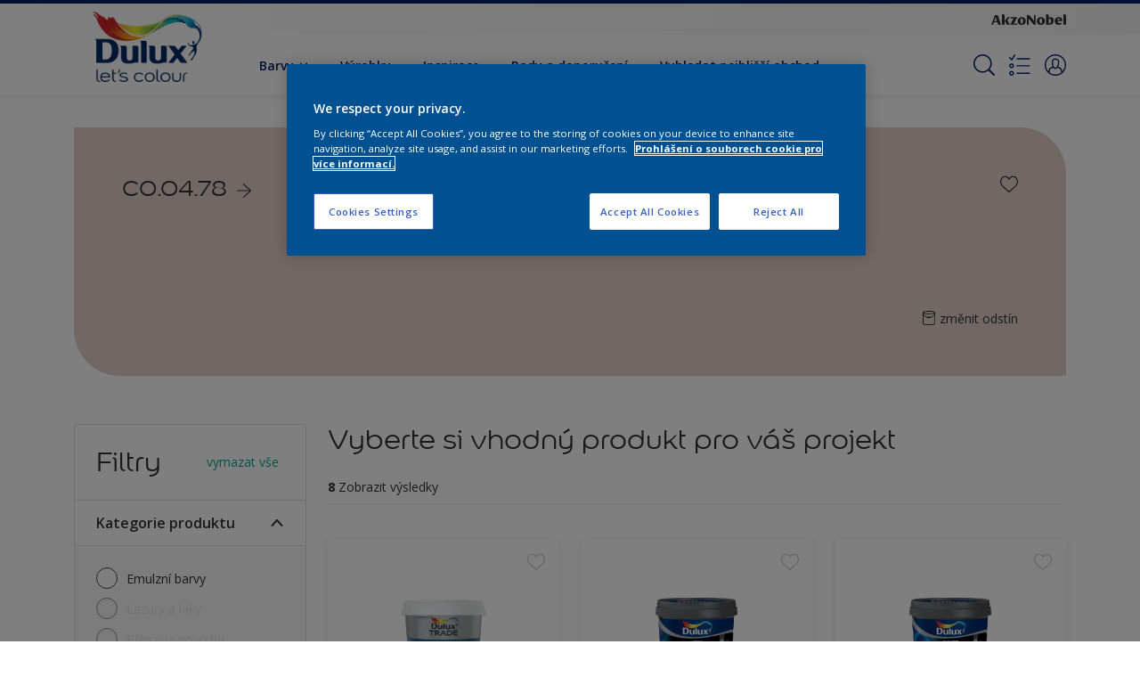

--- FILE ---
content_type: text/html;charset=utf-8
request_url: https://www.dulux.cz/cs/produkty/filters/cccId_1347305
body_size: 31504
content:

<!DOCTYPE HTML>

<html data-country="cz" data-locale="cs-CZ" dir="ltr" lang="cs-CZ">


  <head>
    <meta charset="UTF-8"/>
    <title>Product Listing | Dulux | Dulux</title>
    <meta name="viewport" content="width=device-width, initial-scale=1, shrink-to-fit=no, viewport-fit=cover"/>
    
    <meta name="description" content="Product Listing | Dulux | Dulux"/>
    <meta name="template" content="t100-editable"/>
    
    
    <meta name="robots" content="index,follow"/>
    
    <meta name="baidu-site-verification" content=""/>
    

    
    
    
    <link rel="canonical" href="https://www.dulux.cz/cs/produkty/filters"/>
    
      
      <link rel="alternate" href="https://www.dulux.cz/cs/produkty/filters"/>
    
    
    
    
    <script>
      if (window.rawData == undefined) {
        window.rawData = [];
      }
    </script>
    
    
      
      
      
     
     
     
     
            <!-- OneTrust Cookies Consent Notice start for dulux.cz -->
<script type="text/javascript" src="https://cdn.cookielaw.org/consent/1f20c44c-af3e-4cb9-9318-a5a81a90f91a/OtAutoBlock.js"></script>
<script src="https://cdn.cookielaw.org/scripttemplates/otSDKStub.js" undefined type="text/javascript" charset="UTF-8" data-domain-script="1f20c44c-af3e-4cb9-9318-a5a81a90f91a"></script>
<script type="text/javascript">
function OptanonWrapper() { }
</script>
<!-- OneTrust Cookies Consent Notice end for dulux.cz -->

   <script>
  function isConsentGiven() {
        var activeGroups = window.OptanonActiveGroups;
    
        // Check for the 'OptanonAlertBoxClosed' cookie
        var optanonClosed = document.cookie.split('; ').find(row => row.startsWith('OptanonAlertBoxClosed'));
    
        if (!optanonClosed) {
            return 3;
        } else {
            return activeGroups && activeGroups.split(',').indexOf('C0002') > -1 ? 1 : 2;
        }}    
window.VWO = window.VWO || [];
window.VWO.init = window.VWO.init || function(state) { window.VWO.consentState = state; }
window.VWO.init(isConsentGiven());
</script>

<!-- Start VWO Async SmartCode -->
<link rel="preconnect" href="https://dev.visualwebsiteoptimizer.com"/>
<script type='text/javascript' id='vwoCode'>
window._vwo_code=window._vwo_code || (function() {
var account_id=393216,
version = 1.5,
settings_tolerance=2000,
library_tolerance=2500,
use_existing_jquery=false,
is_spa=1,
hide_element='body',
hide_element_style = 'opacity:0 !important;filter:alpha(opacity=0) !important;background:none !important',
/* DO NOT EDIT BELOW THIS LINE */
f=false,w=window,d=document,vwoCodeEl=d.querySelector('#vwoCode'),code={use_existing_jquery:function(){return use_existing_jquery},library_tolerance:function(){return library_tolerance},hide_element_style:function(){return'{'+hide_element_style+'}'},finish:function(){if(!f){f=true;var e=d.getElementById('_vis_opt_path_hides');if(e)e.parentNode.removeChild(e)}},finished:function(){return f},load:function(e){var t=d.createElement('script');t.fetchPriority='high';t.src=e;t.type='text/javascript';t.onerror=function(){_vwo_code.finish()};d.getElementsByTagName('head')[0].appendChild(t)},getVersion:function(){return version},getMatchedCookies:function(e){var t=[];if(document.cookie){t=document.cookie.match(e)||[]}return t},getCombinationCookie:function(){var e=code.getMatchedCookies(/(?:^|;)\s?(_vis_opt_exp_\d+_combi=[^;$]*)/gi);e=e.map(function(e){try{var t=decodeURIComponent(e);if(!/_vis_opt_exp_\d+_combi=(?:\d+,?)+\s*$/.test(t)){return''}return t}catch(e){return''}});var i=[];e.forEach(function(e){var t=e.match(/([\d,]+)/g);t&&i.push(t.join('-'))});return i.join('|')},init:function(){if(d.URL.indexOf('__vwo_disable__')>-1)return;w.settings_timer=setTimeout(function(){_vwo_code.finish()},settings_tolerance);var e=d.currentScript,t=d.createElement('style'),i=e&&!e.async?hide_element?hide_element+'{'+hide_element_style+'}':'':code.lA=1,n=d.getElementsByTagName('head')[0];t.setAttribute('id','_vis_opt_path_hides');vwoCodeEl&&t.setAttribute('nonce',vwoCodeEl.nonce);t.setAttribute('type','text/css');if(t.styleSheet)t.styleSheet.cssText=i;else t.appendChild(d.createTextNode(i));n.appendChild(t);var o=this.getCombinationCookie();this.load('https://dev.visualwebsiteoptimizer.com/j.php?a='+account_id+'&u='+encodeURIComponent(d.URL)+'&f='+ +is_spa+'&vn='+version+(o?'&c='+o:''));return settings_timer}};w._vwo_settings_timer = code.init();return code;}());
</script>
<!-- End VWO Async SmartCode -->
     
          
     

    



    

    
    




<script data-ot-ignore src="//assets.adobedtm.com/feb986e74bf7/f95cb7da5d29/launch-532cb729038f.min.js" async></script>








    

    
  
    
<link rel="stylesheet" href="/etc.clientlibs/akzonobel-common/clientlibs/clientlib-base.min.d90632675378cdea92e8d65dda23518a.css" type="text/css">



  
  
  
  
  
  
  
  
  
  
  
  
  
  
  
  
  
  
  
  
  
  
  
  



    
  
  
    
<link rel="stylesheet" href="/etc.clientlibs/akzonobel-common/clientlibs/clientlib-site-flourish.min.a83ae46c4ce54a0c67922d076f182936.css" type="text/css">





    
    
    

    

    
    
    

    
  
  <link rel="apple-touch-icon" sizes="180x180" href="/content/dam/akzonobel-flourish/dulux/uk/favicons/apple-touch-icon-180x180.png"/>
  <link rel="icon" type="image/png" sizes="192x192" href="/content/dam/akzonobel-flourish/dulux/uk/favicons/icon-192x192.png"/>
  <link rel="icon" type="image/png" sizes="512x512" href="/content/dam/akzonobel-flourish/dulux/uk/favicons/icon-512x512.png"/>
  <link rel="icon" type="image/png" sizes="32x32" href="/content/dam/akzonobel-flourish/dulux/uk/favicons/icon-32x32.png"/>
  <link rel="icon" type="image/png" sizes="16x16" href="/content/dam/akzonobel-flourish/dulux/uk/favicons/icon-16x16.png"/>
  <link rel="shortcut icon" type="image/x-icon" href="/content/dam/akzonobel-flourish/dulux/uk/favicons/favicon.ico"/>


    
    
    
    
    
    
    

    
    
    
    
    
    
    
    
    
    
    
    
    

    
    
    
    

    
    

    
    

   
    
    
    
    

    
    

    
    

    <script>
      var woodStainBaseUrl = 'https://codtranslucent-tst.azureedge.net/api/colors/';
      window.pageInfo = {
        generic: {
          environment: 'prod',
          dataLayerVersion: '2020may',
          siteCode: 'eczdlx',
          colorPopupFlag: 'true',
          displayShippingInformation: 'false'
        },
        user: {
          userID: undefined
        },
        page: {
          info: {
            ID: '06c6de53-f409-3441-b9a7-e85aec23ace7',
            name: 'Produkty',
            version: '202401171428',
            language: 'cs-CZ',
            geoRegion: 'CZ',
            brand: 'Dulux'
          },
          visualizationInfo: {
            environment: 'prod',
            siteCode: 'eczdlx',
            language: 'cs-CZ',
            brand: 'Dulux',
            name: 'Produkty'
          },
          category: {
            pageType: 'Decision',
            primaryCategory: 'Product',
            subCategory1: undefined,
            subCategory2: undefined,
            subCategory3: undefined,
            subCategory4: undefined,
            subCategory5: undefined,
            templateName: 't100-editable'
          },
          attributes: {
            functionalityVersion: '0'
          }
        },
        products: {
          info: {
            ID: undefined,
            name: undefined,
            brand: undefined,
            colourID: undefined,
            colourName: undefined,
            colourCollectionID: undefined,
            colourCollectionName: undefined,
            glossGroup: undefined,
            finishEffect: undefined,
            texture: undefined,
          },
          category: {
            subCategory1: undefined,
            subCategory2: undefined,
            subCategory3: undefined,
            productType: undefined,
            primaryCategory: undefined,
          }
        }
      };

      window.globalData = {
        errorMessages: {
          presence: 'Je nutné zadat tuto položku',
          email: 'Zadaný email není platný',
          includesCapital: 'Slovo musí obsahovat alespoň jedno velké písmeno.',
          includesSpecialCharactersOrNumber: 'Slovo musí obsahovat 1 číslo nebo speciální znak',
          tooShort: 'Slovo musí obsahovat alespoň % znaků',
          phoneNumber: 'Zadané telefonní číslo je neplatné',
          telephoneNumber:'The provided telephone number is invalid',
          checkbox: 'Je nutné zatrhnout toto políčko',
          numericality: 'Tato hodnota může obsahovat jen čísla',
          equality: 'Tato hodnota se musí rovnat',
          inequality: 'This value should not be equal to current password.',
          recaptcha: 'Je nutné vyplnit captcha',
          atLeast: 'Vyberte alespoň jednu hodnotu',
          blockedEmailMessage: 'Emails from this domain are not allowed.'
        },
        api: {
          scrapbook: '/bin/api/scrapbook?domainCode=eczdlx',
          shoppingList: '/bin/api/shoppingListSave?page=/content/akzonobel-flourish/dulux/cz/cs/produkty',
          cartGet: '/api/order/cart_details',
          cartAdd: '/api/v2/cart',
          cartStock: '/api/stock/sku',
          orderHistory: '/api/order/history',
          stock: '/api/stock',
          userLogin: '/bin/api/login?page=/content/akzonobel-flourish/dulux/cz/cs/produkty',
          colorPopUp: '/bin/api/colorPopUp?page=/content/akzonobel-flourish/dulux/cz/cs/produkty',
          userLogout: '/bin/api/logout',
          userStatus: '/bin/api/status?domainCode=eczdlx',
          b2cUserStatus: '/bin/api/b2c-sso?path=/content/akzonobel-flourish/dulux/cz/cs/produkty&domainCode=eczdlx',
          userRecovery: '/bin/api/password?page=/content/akzonobel-flourish/dulux/cz/cs/produkty&domainCode=eczdlx',
          userForgot: '/bin/api/forgot-password?domainCode=eczdlx&page=/content/akzonobel-flourish/dulux/cz/cs/produkty',
          order: '/api/order',
          documents: '/bin/api/documents?domainCode=eczdlx&language=cs',
          storeLocationsOffices: '/bin/api/v2/store-locations-list',
          storeLocations: '/bin/api/v2/store-locations-countries',
          salesLocationsOffices: '/bin/api/v2/sales-representatives',
          salesLocations: '/bin/api/v2/sales-representatives',
          vocProducts: '/bin/api/v1/calculator/build?page=/content/akzonobel-flourish/dulux/cz/cs/produkty',
          woodStainBaseUrl: woodStainBaseUrl
        },
        translations: {
          genericRequestError: "A jéje, něco se pokazilo, zkuste to prosím znovu.",
          accountSuccessMessage: "Provedli jsme úpravy",
          colorScrapbookSuccessMessage: "Barva přidaná do <a href=\"/cs/moje-poznamky\">Mé oblíbené</a>.",
          articleScrapbookSuccessMessage: "Článek přidaný do <a href=\"/cs/moje-poznamky\">Mé oblíbené</a>.",
          productScrapbookSuccessMessage:"Výrobek přidaný do <a href=\"/cs/moje-poznamky\">Mé oblíbené</a>.",
          loginScrapbookMessage:  "Nejste přihlášeni. Přihlašte se, abyste mohli vidět a ukládat své projekty. <button type='button' class='js-login-button'>Přihlášení</button> nebo <button type ='button' class='js-register-button'> Registrace</button>",
          addToCartSuccessMessage: "Produkt byl úspěšně přidán do vašeho nákupního seznamu",
          addToCartOutOfStockMessage: "Tento výrobek není na skladě.",
          kilometers: "km",
          miles: "míle",
          squareMeters: "m²",
          compare: "Compare",
          seeCompared:"See compared",
          contactFormSentButton:"Sent",
          contactFormSendButton:"Poslat",
          productWorkspaceSuccessMessage: "Váš produkt jsme přidali do <a href=\"/cs/workspace/detail?spaceId={spaceId}\">Your {spaceName} space</a>.",
          colorWorkspaceSuccessMessage: "Přidali jsme vaši barvu do  <a href=\"/cs/workspace/detail?spaceId={spaceId}\">Your {spaceName} space</a>.",
          removeProductFromWorkspace: "We’ve deleted the product. <button type='button' data-item-id='{itemId}' data-item-type='{type}'class='js-undo-button'>Undo</button>",
          removeColorFromWorkspace: "We’ve deleted the color. <button type='button' data-item-id='{itemId}' data-item-type='{type}'class='js-undo-button'>Undo</button>",
          addToShoppingList: "We’ve added {product} to your <a href=\"/cs/shoppinglist\">shopping list</a>.",
          removeFromShoppingList: "We’ve removed {product} from your <a href=\"/cs/shoppinglist\">shopping list</a>.",
          removeTesterShoppingList: "We’ve removed drytester from your <a href=\"/cs/shoppinglist\">shopping list</a>.",
          buyNow:"Buy from retailer",
          acceptCookies:"Kvůli vašemu nastavení ochrany osobních údajů nemůžeme toto video přehrát."
        },
        url: {
          comparePagePath: ''
        },
        config: {
          enableScrapbook:false,
          enableSurvey:true
        },
        bazaarVoice: {
          enabled: false,
          environment: 'production',
          brand: '',
          country: 'CZ',
          locale: 'cs'
        }
      };
      try {
        window.userObj = JSON.parse(window.localStorage.getItem("loginSession"));
        <!--/* Some of the clientlibs rewrites userID and set it to empty value. This code invokes after libs are loaded. */-->
        window.addEventListener("load", function(){
          window.pageInfo.user.userID = window.userObj?.uuid;
        });
      } catch (e) {
        window.userObj = null;
      }
    </script>
    
    
<script type="text/javascript">window.NREUM||(NREUM={});NREUM.info={"errorBeacon":"bam.nr-data.net","licenseKey":"0c1c321f89","agent":"","beacon":"bam.nr-data.net","applicationTime":28,"applicationID":"771427490","transactionName":"MwMGMRRVX0VXUxULWgpJNwkPWlYZVV8PFlAKEksEDU5eWFlSBA4YAgoLEBRdQl4ZHk9MGk5IDBELWA==","queueTime":0};
(window.NREUM||(NREUM={})).init={ajax:{deny_list:["bam.nr-data.net"]},feature_flags:["soft_nav"]};(window.NREUM||(NREUM={})).loader_config={licenseKey:"0c1c321f89",applicationID:"771427490",browserID:"1589178062"};;/*! For license information please see nr-loader-rum-1.308.0.min.js.LICENSE.txt */
(()=>{var e,t,r={163:(e,t,r)=>{"use strict";r.d(t,{j:()=>E});var n=r(384),i=r(1741);var a=r(2555);r(860).K7.genericEvents;const s="experimental.resources",o="register",c=e=>{if(!e||"string"!=typeof e)return!1;try{document.createDocumentFragment().querySelector(e)}catch{return!1}return!0};var d=r(2614),u=r(944),l=r(8122);const f="[data-nr-mask]",g=e=>(0,l.a)(e,(()=>{const e={feature_flags:[],experimental:{allow_registered_children:!1,resources:!1},mask_selector:"*",block_selector:"[data-nr-block]",mask_input_options:{color:!1,date:!1,"datetime-local":!1,email:!1,month:!1,number:!1,range:!1,search:!1,tel:!1,text:!1,time:!1,url:!1,week:!1,textarea:!1,select:!1,password:!0}};return{ajax:{deny_list:void 0,block_internal:!0,enabled:!0,autoStart:!0},api:{get allow_registered_children(){return e.feature_flags.includes(o)||e.experimental.allow_registered_children},set allow_registered_children(t){e.experimental.allow_registered_children=t},duplicate_registered_data:!1},browser_consent_mode:{enabled:!1},distributed_tracing:{enabled:void 0,exclude_newrelic_header:void 0,cors_use_newrelic_header:void 0,cors_use_tracecontext_headers:void 0,allowed_origins:void 0},get feature_flags(){return e.feature_flags},set feature_flags(t){e.feature_flags=t},generic_events:{enabled:!0,autoStart:!0},harvest:{interval:30},jserrors:{enabled:!0,autoStart:!0},logging:{enabled:!0,autoStart:!0},metrics:{enabled:!0,autoStart:!0},obfuscate:void 0,page_action:{enabled:!0},page_view_event:{enabled:!0,autoStart:!0},page_view_timing:{enabled:!0,autoStart:!0},performance:{capture_marks:!1,capture_measures:!1,capture_detail:!0,resources:{get enabled(){return e.feature_flags.includes(s)||e.experimental.resources},set enabled(t){e.experimental.resources=t},asset_types:[],first_party_domains:[],ignore_newrelic:!0}},privacy:{cookies_enabled:!0},proxy:{assets:void 0,beacon:void 0},session:{expiresMs:d.wk,inactiveMs:d.BB},session_replay:{autoStart:!0,enabled:!1,preload:!1,sampling_rate:10,error_sampling_rate:100,collect_fonts:!1,inline_images:!1,fix_stylesheets:!0,mask_all_inputs:!0,get mask_text_selector(){return e.mask_selector},set mask_text_selector(t){c(t)?e.mask_selector="".concat(t,",").concat(f):""===t||null===t?e.mask_selector=f:(0,u.R)(5,t)},get block_class(){return"nr-block"},get ignore_class(){return"nr-ignore"},get mask_text_class(){return"nr-mask"},get block_selector(){return e.block_selector},set block_selector(t){c(t)?e.block_selector+=",".concat(t):""!==t&&(0,u.R)(6,t)},get mask_input_options(){return e.mask_input_options},set mask_input_options(t){t&&"object"==typeof t?e.mask_input_options={...t,password:!0}:(0,u.R)(7,t)}},session_trace:{enabled:!0,autoStart:!0},soft_navigations:{enabled:!0,autoStart:!0},spa:{enabled:!0,autoStart:!0},ssl:void 0,user_actions:{enabled:!0,elementAttributes:["id","className","tagName","type"]}}})());var p=r(6154),m=r(9324);let h=0;const v={buildEnv:m.F3,distMethod:m.Xs,version:m.xv,originTime:p.WN},b={consented:!1},y={appMetadata:{},get consented(){return this.session?.state?.consent||b.consented},set consented(e){b.consented=e},customTransaction:void 0,denyList:void 0,disabled:!1,harvester:void 0,isolatedBacklog:!1,isRecording:!1,loaderType:void 0,maxBytes:3e4,obfuscator:void 0,onerror:void 0,ptid:void 0,releaseIds:{},session:void 0,timeKeeper:void 0,registeredEntities:[],jsAttributesMetadata:{bytes:0},get harvestCount(){return++h}},_=e=>{const t=(0,l.a)(e,y),r=Object.keys(v).reduce((e,t)=>(e[t]={value:v[t],writable:!1,configurable:!0,enumerable:!0},e),{});return Object.defineProperties(t,r)};var w=r(5701);const x=e=>{const t=e.startsWith("http");e+="/",r.p=t?e:"https://"+e};var R=r(7836),k=r(3241);const A={accountID:void 0,trustKey:void 0,agentID:void 0,licenseKey:void 0,applicationID:void 0,xpid:void 0},S=e=>(0,l.a)(e,A),T=new Set;function E(e,t={},r,s){let{init:o,info:c,loader_config:d,runtime:u={},exposed:l=!0}=t;if(!c){const e=(0,n.pV)();o=e.init,c=e.info,d=e.loader_config}e.init=g(o||{}),e.loader_config=S(d||{}),c.jsAttributes??={},p.bv&&(c.jsAttributes.isWorker=!0),e.info=(0,a.D)(c);const f=e.init,m=[c.beacon,c.errorBeacon];T.has(e.agentIdentifier)||(f.proxy.assets&&(x(f.proxy.assets),m.push(f.proxy.assets)),f.proxy.beacon&&m.push(f.proxy.beacon),e.beacons=[...m],function(e){const t=(0,n.pV)();Object.getOwnPropertyNames(i.W.prototype).forEach(r=>{const n=i.W.prototype[r];if("function"!=typeof n||"constructor"===n)return;let a=t[r];e[r]&&!1!==e.exposed&&"micro-agent"!==e.runtime?.loaderType&&(t[r]=(...t)=>{const n=e[r](...t);return a?a(...t):n})})}(e),(0,n.US)("activatedFeatures",w.B)),u.denyList=[...f.ajax.deny_list||[],...f.ajax.block_internal?m:[]],u.ptid=e.agentIdentifier,u.loaderType=r,e.runtime=_(u),T.has(e.agentIdentifier)||(e.ee=R.ee.get(e.agentIdentifier),e.exposed=l,(0,k.W)({agentIdentifier:e.agentIdentifier,drained:!!w.B?.[e.agentIdentifier],type:"lifecycle",name:"initialize",feature:void 0,data:e.config})),T.add(e.agentIdentifier)}},384:(e,t,r)=>{"use strict";r.d(t,{NT:()=>s,US:()=>u,Zm:()=>o,bQ:()=>d,dV:()=>c,pV:()=>l});var n=r(6154),i=r(1863),a=r(1910);const s={beacon:"bam.nr-data.net",errorBeacon:"bam.nr-data.net"};function o(){return n.gm.NREUM||(n.gm.NREUM={}),void 0===n.gm.newrelic&&(n.gm.newrelic=n.gm.NREUM),n.gm.NREUM}function c(){let e=o();return e.o||(e.o={ST:n.gm.setTimeout,SI:n.gm.setImmediate||n.gm.setInterval,CT:n.gm.clearTimeout,XHR:n.gm.XMLHttpRequest,REQ:n.gm.Request,EV:n.gm.Event,PR:n.gm.Promise,MO:n.gm.MutationObserver,FETCH:n.gm.fetch,WS:n.gm.WebSocket},(0,a.i)(...Object.values(e.o))),e}function d(e,t){let r=o();r.initializedAgents??={},t.initializedAt={ms:(0,i.t)(),date:new Date},r.initializedAgents[e]=t}function u(e,t){o()[e]=t}function l(){return function(){let e=o();const t=e.info||{};e.info={beacon:s.beacon,errorBeacon:s.errorBeacon,...t}}(),function(){let e=o();const t=e.init||{};e.init={...t}}(),c(),function(){let e=o();const t=e.loader_config||{};e.loader_config={...t}}(),o()}},782:(e,t,r)=>{"use strict";r.d(t,{T:()=>n});const n=r(860).K7.pageViewTiming},860:(e,t,r)=>{"use strict";r.d(t,{$J:()=>u,K7:()=>c,P3:()=>d,XX:()=>i,Yy:()=>o,df:()=>a,qY:()=>n,v4:()=>s});const n="events",i="jserrors",a="browser/blobs",s="rum",o="browser/logs",c={ajax:"ajax",genericEvents:"generic_events",jserrors:i,logging:"logging",metrics:"metrics",pageAction:"page_action",pageViewEvent:"page_view_event",pageViewTiming:"page_view_timing",sessionReplay:"session_replay",sessionTrace:"session_trace",softNav:"soft_navigations",spa:"spa"},d={[c.pageViewEvent]:1,[c.pageViewTiming]:2,[c.metrics]:3,[c.jserrors]:4,[c.spa]:5,[c.ajax]:6,[c.sessionTrace]:7,[c.softNav]:8,[c.sessionReplay]:9,[c.logging]:10,[c.genericEvents]:11},u={[c.pageViewEvent]:s,[c.pageViewTiming]:n,[c.ajax]:n,[c.spa]:n,[c.softNav]:n,[c.metrics]:i,[c.jserrors]:i,[c.sessionTrace]:a,[c.sessionReplay]:a,[c.logging]:o,[c.genericEvents]:"ins"}},944:(e,t,r)=>{"use strict";r.d(t,{R:()=>i});var n=r(3241);function i(e,t){"function"==typeof console.debug&&(console.debug("New Relic Warning: https://github.com/newrelic/newrelic-browser-agent/blob/main/docs/warning-codes.md#".concat(e),t),(0,n.W)({agentIdentifier:null,drained:null,type:"data",name:"warn",feature:"warn",data:{code:e,secondary:t}}))}},1687:(e,t,r)=>{"use strict";r.d(t,{Ak:()=>d,Ze:()=>f,x3:()=>u});var n=r(3241),i=r(7836),a=r(3606),s=r(860),o=r(2646);const c={};function d(e,t){const r={staged:!1,priority:s.P3[t]||0};l(e),c[e].get(t)||c[e].set(t,r)}function u(e,t){e&&c[e]&&(c[e].get(t)&&c[e].delete(t),p(e,t,!1),c[e].size&&g(e))}function l(e){if(!e)throw new Error("agentIdentifier required");c[e]||(c[e]=new Map)}function f(e="",t="feature",r=!1){if(l(e),!e||!c[e].get(t)||r)return p(e,t);c[e].get(t).staged=!0,g(e)}function g(e){const t=Array.from(c[e]);t.every(([e,t])=>t.staged)&&(t.sort((e,t)=>e[1].priority-t[1].priority),t.forEach(([t])=>{c[e].delete(t),p(e,t)}))}function p(e,t,r=!0){const s=e?i.ee.get(e):i.ee,c=a.i.handlers;if(!s.aborted&&s.backlog&&c){if((0,n.W)({agentIdentifier:e,type:"lifecycle",name:"drain",feature:t}),r){const e=s.backlog[t],r=c[t];if(r){for(let t=0;e&&t<e.length;++t)m(e[t],r);Object.entries(r).forEach(([e,t])=>{Object.values(t||{}).forEach(t=>{t[0]?.on&&t[0]?.context()instanceof o.y&&t[0].on(e,t[1])})})}}s.isolatedBacklog||delete c[t],s.backlog[t]=null,s.emit("drain-"+t,[])}}function m(e,t){var r=e[1];Object.values(t[r]||{}).forEach(t=>{var r=e[0];if(t[0]===r){var n=t[1],i=e[3],a=e[2];n.apply(i,a)}})}},1738:(e,t,r)=>{"use strict";r.d(t,{U:()=>g,Y:()=>f});var n=r(3241),i=r(9908),a=r(1863),s=r(944),o=r(5701),c=r(3969),d=r(8362),u=r(860),l=r(4261);function f(e,t,r,a){const f=a||r;!f||f[e]&&f[e]!==d.d.prototype[e]||(f[e]=function(){(0,i.p)(c.xV,["API/"+e+"/called"],void 0,u.K7.metrics,r.ee),(0,n.W)({agentIdentifier:r.agentIdentifier,drained:!!o.B?.[r.agentIdentifier],type:"data",name:"api",feature:l.Pl+e,data:{}});try{return t.apply(this,arguments)}catch(e){(0,s.R)(23,e)}})}function g(e,t,r,n,s){const o=e.info;null===r?delete o.jsAttributes[t]:o.jsAttributes[t]=r,(s||null===r)&&(0,i.p)(l.Pl+n,[(0,a.t)(),t,r],void 0,"session",e.ee)}},1741:(e,t,r)=>{"use strict";r.d(t,{W:()=>a});var n=r(944),i=r(4261);class a{#e(e,...t){if(this[e]!==a.prototype[e])return this[e](...t);(0,n.R)(35,e)}addPageAction(e,t){return this.#e(i.hG,e,t)}register(e){return this.#e(i.eY,e)}recordCustomEvent(e,t){return this.#e(i.fF,e,t)}setPageViewName(e,t){return this.#e(i.Fw,e,t)}setCustomAttribute(e,t,r){return this.#e(i.cD,e,t,r)}noticeError(e,t){return this.#e(i.o5,e,t)}setUserId(e,t=!1){return this.#e(i.Dl,e,t)}setApplicationVersion(e){return this.#e(i.nb,e)}setErrorHandler(e){return this.#e(i.bt,e)}addRelease(e,t){return this.#e(i.k6,e,t)}log(e,t){return this.#e(i.$9,e,t)}start(){return this.#e(i.d3)}finished(e){return this.#e(i.BL,e)}recordReplay(){return this.#e(i.CH)}pauseReplay(){return this.#e(i.Tb)}addToTrace(e){return this.#e(i.U2,e)}setCurrentRouteName(e){return this.#e(i.PA,e)}interaction(e){return this.#e(i.dT,e)}wrapLogger(e,t,r){return this.#e(i.Wb,e,t,r)}measure(e,t){return this.#e(i.V1,e,t)}consent(e){return this.#e(i.Pv,e)}}},1863:(e,t,r)=>{"use strict";function n(){return Math.floor(performance.now())}r.d(t,{t:()=>n})},1910:(e,t,r)=>{"use strict";r.d(t,{i:()=>a});var n=r(944);const i=new Map;function a(...e){return e.every(e=>{if(i.has(e))return i.get(e);const t="function"==typeof e?e.toString():"",r=t.includes("[native code]"),a=t.includes("nrWrapper");return r||a||(0,n.R)(64,e?.name||t),i.set(e,r),r})}},2555:(e,t,r)=>{"use strict";r.d(t,{D:()=>o,f:()=>s});var n=r(384),i=r(8122);const a={beacon:n.NT.beacon,errorBeacon:n.NT.errorBeacon,licenseKey:void 0,applicationID:void 0,sa:void 0,queueTime:void 0,applicationTime:void 0,ttGuid:void 0,user:void 0,account:void 0,product:void 0,extra:void 0,jsAttributes:{},userAttributes:void 0,atts:void 0,transactionName:void 0,tNamePlain:void 0};function s(e){try{return!!e.licenseKey&&!!e.errorBeacon&&!!e.applicationID}catch(e){return!1}}const o=e=>(0,i.a)(e,a)},2614:(e,t,r)=>{"use strict";r.d(t,{BB:()=>s,H3:()=>n,g:()=>d,iL:()=>c,tS:()=>o,uh:()=>i,wk:()=>a});const n="NRBA",i="SESSION",a=144e5,s=18e5,o={STARTED:"session-started",PAUSE:"session-pause",RESET:"session-reset",RESUME:"session-resume",UPDATE:"session-update"},c={SAME_TAB:"same-tab",CROSS_TAB:"cross-tab"},d={OFF:0,FULL:1,ERROR:2}},2646:(e,t,r)=>{"use strict";r.d(t,{y:()=>n});class n{constructor(e){this.contextId=e}}},2843:(e,t,r)=>{"use strict";r.d(t,{G:()=>a,u:()=>i});var n=r(3878);function i(e,t=!1,r,i){(0,n.DD)("visibilitychange",function(){if(t)return void("hidden"===document.visibilityState&&e());e(document.visibilityState)},r,i)}function a(e,t,r){(0,n.sp)("pagehide",e,t,r)}},3241:(e,t,r)=>{"use strict";r.d(t,{W:()=>a});var n=r(6154);const i="newrelic";function a(e={}){try{n.gm.dispatchEvent(new CustomEvent(i,{detail:e}))}catch(e){}}},3606:(e,t,r)=>{"use strict";r.d(t,{i:()=>a});var n=r(9908);a.on=s;var i=a.handlers={};function a(e,t,r,a){s(a||n.d,i,e,t,r)}function s(e,t,r,i,a){a||(a="feature"),e||(e=n.d);var s=t[a]=t[a]||{};(s[r]=s[r]||[]).push([e,i])}},3878:(e,t,r)=>{"use strict";function n(e,t){return{capture:e,passive:!1,signal:t}}function i(e,t,r=!1,i){window.addEventListener(e,t,n(r,i))}function a(e,t,r=!1,i){document.addEventListener(e,t,n(r,i))}r.d(t,{DD:()=>a,jT:()=>n,sp:()=>i})},3969:(e,t,r)=>{"use strict";r.d(t,{TZ:()=>n,XG:()=>o,rs:()=>i,xV:()=>s,z_:()=>a});const n=r(860).K7.metrics,i="sm",a="cm",s="storeSupportabilityMetrics",o="storeEventMetrics"},4234:(e,t,r)=>{"use strict";r.d(t,{W:()=>a});var n=r(7836),i=r(1687);class a{constructor(e,t){this.agentIdentifier=e,this.ee=n.ee.get(e),this.featureName=t,this.blocked=!1}deregisterDrain(){(0,i.x3)(this.agentIdentifier,this.featureName)}}},4261:(e,t,r)=>{"use strict";r.d(t,{$9:()=>d,BL:()=>o,CH:()=>g,Dl:()=>_,Fw:()=>y,PA:()=>h,Pl:()=>n,Pv:()=>k,Tb:()=>l,U2:()=>a,V1:()=>R,Wb:()=>x,bt:()=>b,cD:()=>v,d3:()=>w,dT:()=>c,eY:()=>p,fF:()=>f,hG:()=>i,k6:()=>s,nb:()=>m,o5:()=>u});const n="api-",i="addPageAction",a="addToTrace",s="addRelease",o="finished",c="interaction",d="log",u="noticeError",l="pauseReplay",f="recordCustomEvent",g="recordReplay",p="register",m="setApplicationVersion",h="setCurrentRouteName",v="setCustomAttribute",b="setErrorHandler",y="setPageViewName",_="setUserId",w="start",x="wrapLogger",R="measure",k="consent"},5289:(e,t,r)=>{"use strict";r.d(t,{GG:()=>s,Qr:()=>c,sB:()=>o});var n=r(3878),i=r(6389);function a(){return"undefined"==typeof document||"complete"===document.readyState}function s(e,t){if(a())return e();const r=(0,i.J)(e),s=setInterval(()=>{a()&&(clearInterval(s),r())},500);(0,n.sp)("load",r,t)}function o(e){if(a())return e();(0,n.DD)("DOMContentLoaded",e)}function c(e){if(a())return e();(0,n.sp)("popstate",e)}},5607:(e,t,r)=>{"use strict";r.d(t,{W:()=>n});const n=(0,r(9566).bz)()},5701:(e,t,r)=>{"use strict";r.d(t,{B:()=>a,t:()=>s});var n=r(3241);const i=new Set,a={};function s(e,t){const r=t.agentIdentifier;a[r]??={},e&&"object"==typeof e&&(i.has(r)||(t.ee.emit("rumresp",[e]),a[r]=e,i.add(r),(0,n.W)({agentIdentifier:r,loaded:!0,drained:!0,type:"lifecycle",name:"load",feature:void 0,data:e})))}},6154:(e,t,r)=>{"use strict";r.d(t,{OF:()=>c,RI:()=>i,WN:()=>u,bv:()=>a,eN:()=>l,gm:()=>s,mw:()=>o,sb:()=>d});var n=r(1863);const i="undefined"!=typeof window&&!!window.document,a="undefined"!=typeof WorkerGlobalScope&&("undefined"!=typeof self&&self instanceof WorkerGlobalScope&&self.navigator instanceof WorkerNavigator||"undefined"!=typeof globalThis&&globalThis instanceof WorkerGlobalScope&&globalThis.navigator instanceof WorkerNavigator),s=i?window:"undefined"!=typeof WorkerGlobalScope&&("undefined"!=typeof self&&self instanceof WorkerGlobalScope&&self||"undefined"!=typeof globalThis&&globalThis instanceof WorkerGlobalScope&&globalThis),o=Boolean("hidden"===s?.document?.visibilityState),c=/iPad|iPhone|iPod/.test(s.navigator?.userAgent),d=c&&"undefined"==typeof SharedWorker,u=((()=>{const e=s.navigator?.userAgent?.match(/Firefox[/\s](\d+\.\d+)/);Array.isArray(e)&&e.length>=2&&e[1]})(),Date.now()-(0,n.t)()),l=()=>"undefined"!=typeof PerformanceNavigationTiming&&s?.performance?.getEntriesByType("navigation")?.[0]?.responseStart},6389:(e,t,r)=>{"use strict";function n(e,t=500,r={}){const n=r?.leading||!1;let i;return(...r)=>{n&&void 0===i&&(e.apply(this,r),i=setTimeout(()=>{i=clearTimeout(i)},t)),n||(clearTimeout(i),i=setTimeout(()=>{e.apply(this,r)},t))}}function i(e){let t=!1;return(...r)=>{t||(t=!0,e.apply(this,r))}}r.d(t,{J:()=>i,s:()=>n})},6630:(e,t,r)=>{"use strict";r.d(t,{T:()=>n});const n=r(860).K7.pageViewEvent},7699:(e,t,r)=>{"use strict";r.d(t,{It:()=>a,KC:()=>o,No:()=>i,qh:()=>s});var n=r(860);const i=16e3,a=1e6,s="SESSION_ERROR",o={[n.K7.logging]:!0,[n.K7.genericEvents]:!1,[n.K7.jserrors]:!1,[n.K7.ajax]:!1}},7836:(e,t,r)=>{"use strict";r.d(t,{P:()=>o,ee:()=>c});var n=r(384),i=r(8990),a=r(2646),s=r(5607);const o="nr@context:".concat(s.W),c=function e(t,r){var n={},s={},u={},l=!1;try{l=16===r.length&&d.initializedAgents?.[r]?.runtime.isolatedBacklog}catch(e){}var f={on:p,addEventListener:p,removeEventListener:function(e,t){var r=n[e];if(!r)return;for(var i=0;i<r.length;i++)r[i]===t&&r.splice(i,1)},emit:function(e,r,n,i,a){!1!==a&&(a=!0);if(c.aborted&&!i)return;t&&a&&t.emit(e,r,n);var o=g(n);m(e).forEach(e=>{e.apply(o,r)});var d=v()[s[e]];d&&d.push([f,e,r,o]);return o},get:h,listeners:m,context:g,buffer:function(e,t){const r=v();if(t=t||"feature",f.aborted)return;Object.entries(e||{}).forEach(([e,n])=>{s[n]=t,t in r||(r[t]=[])})},abort:function(){f._aborted=!0,Object.keys(f.backlog).forEach(e=>{delete f.backlog[e]})},isBuffering:function(e){return!!v()[s[e]]},debugId:r,backlog:l?{}:t&&"object"==typeof t.backlog?t.backlog:{},isolatedBacklog:l};return Object.defineProperty(f,"aborted",{get:()=>{let e=f._aborted||!1;return e||(t&&(e=t.aborted),e)}}),f;function g(e){return e&&e instanceof a.y?e:e?(0,i.I)(e,o,()=>new a.y(o)):new a.y(o)}function p(e,t){n[e]=m(e).concat(t)}function m(e){return n[e]||[]}function h(t){return u[t]=u[t]||e(f,t)}function v(){return f.backlog}}(void 0,"globalEE"),d=(0,n.Zm)();d.ee||(d.ee=c)},8122:(e,t,r)=>{"use strict";r.d(t,{a:()=>i});var n=r(944);function i(e,t){try{if(!e||"object"!=typeof e)return(0,n.R)(3);if(!t||"object"!=typeof t)return(0,n.R)(4);const r=Object.create(Object.getPrototypeOf(t),Object.getOwnPropertyDescriptors(t)),a=0===Object.keys(r).length?e:r;for(let s in a)if(void 0!==e[s])try{if(null===e[s]){r[s]=null;continue}Array.isArray(e[s])&&Array.isArray(t[s])?r[s]=Array.from(new Set([...e[s],...t[s]])):"object"==typeof e[s]&&"object"==typeof t[s]?r[s]=i(e[s],t[s]):r[s]=e[s]}catch(e){r[s]||(0,n.R)(1,e)}return r}catch(e){(0,n.R)(2,e)}}},8362:(e,t,r)=>{"use strict";r.d(t,{d:()=>a});var n=r(9566),i=r(1741);class a extends i.W{agentIdentifier=(0,n.LA)(16)}},8374:(e,t,r)=>{r.nc=(()=>{try{return document?.currentScript?.nonce}catch(e){}return""})()},8990:(e,t,r)=>{"use strict";r.d(t,{I:()=>i});var n=Object.prototype.hasOwnProperty;function i(e,t,r){if(n.call(e,t))return e[t];var i=r();if(Object.defineProperty&&Object.keys)try{return Object.defineProperty(e,t,{value:i,writable:!0,enumerable:!1}),i}catch(e){}return e[t]=i,i}},9324:(e,t,r)=>{"use strict";r.d(t,{F3:()=>i,Xs:()=>a,xv:()=>n});const n="1.308.0",i="PROD",a="CDN"},9566:(e,t,r)=>{"use strict";r.d(t,{LA:()=>o,bz:()=>s});var n=r(6154);const i="xxxxxxxx-xxxx-4xxx-yxxx-xxxxxxxxxxxx";function a(e,t){return e?15&e[t]:16*Math.random()|0}function s(){const e=n.gm?.crypto||n.gm?.msCrypto;let t,r=0;return e&&e.getRandomValues&&(t=e.getRandomValues(new Uint8Array(30))),i.split("").map(e=>"x"===e?a(t,r++).toString(16):"y"===e?(3&a()|8).toString(16):e).join("")}function o(e){const t=n.gm?.crypto||n.gm?.msCrypto;let r,i=0;t&&t.getRandomValues&&(r=t.getRandomValues(new Uint8Array(e)));const s=[];for(var o=0;o<e;o++)s.push(a(r,i++).toString(16));return s.join("")}},9908:(e,t,r)=>{"use strict";r.d(t,{d:()=>n,p:()=>i});var n=r(7836).ee.get("handle");function i(e,t,r,i,a){a?(a.buffer([e],i),a.emit(e,t,r)):(n.buffer([e],i),n.emit(e,t,r))}}},n={};function i(e){var t=n[e];if(void 0!==t)return t.exports;var a=n[e]={exports:{}};return r[e](a,a.exports,i),a.exports}i.m=r,i.d=(e,t)=>{for(var r in t)i.o(t,r)&&!i.o(e,r)&&Object.defineProperty(e,r,{enumerable:!0,get:t[r]})},i.f={},i.e=e=>Promise.all(Object.keys(i.f).reduce((t,r)=>(i.f[r](e,t),t),[])),i.u=e=>"nr-rum-1.308.0.min.js",i.o=(e,t)=>Object.prototype.hasOwnProperty.call(e,t),e={},t="NRBA-1.308.0.PROD:",i.l=(r,n,a,s)=>{if(e[r])e[r].push(n);else{var o,c;if(void 0!==a)for(var d=document.getElementsByTagName("script"),u=0;u<d.length;u++){var l=d[u];if(l.getAttribute("src")==r||l.getAttribute("data-webpack")==t+a){o=l;break}}if(!o){c=!0;var f={296:"sha512-+MIMDsOcckGXa1EdWHqFNv7P+JUkd5kQwCBr3KE6uCvnsBNUrdSt4a/3/L4j4TxtnaMNjHpza2/erNQbpacJQA=="};(o=document.createElement("script")).charset="utf-8",i.nc&&o.setAttribute("nonce",i.nc),o.setAttribute("data-webpack",t+a),o.src=r,0!==o.src.indexOf(window.location.origin+"/")&&(o.crossOrigin="anonymous"),f[s]&&(o.integrity=f[s])}e[r]=[n];var g=(t,n)=>{o.onerror=o.onload=null,clearTimeout(p);var i=e[r];if(delete e[r],o.parentNode&&o.parentNode.removeChild(o),i&&i.forEach(e=>e(n)),t)return t(n)},p=setTimeout(g.bind(null,void 0,{type:"timeout",target:o}),12e4);o.onerror=g.bind(null,o.onerror),o.onload=g.bind(null,o.onload),c&&document.head.appendChild(o)}},i.r=e=>{"undefined"!=typeof Symbol&&Symbol.toStringTag&&Object.defineProperty(e,Symbol.toStringTag,{value:"Module"}),Object.defineProperty(e,"__esModule",{value:!0})},i.p="https://js-agent.newrelic.com/",(()=>{var e={374:0,840:0};i.f.j=(t,r)=>{var n=i.o(e,t)?e[t]:void 0;if(0!==n)if(n)r.push(n[2]);else{var a=new Promise((r,i)=>n=e[t]=[r,i]);r.push(n[2]=a);var s=i.p+i.u(t),o=new Error;i.l(s,r=>{if(i.o(e,t)&&(0!==(n=e[t])&&(e[t]=void 0),n)){var a=r&&("load"===r.type?"missing":r.type),s=r&&r.target&&r.target.src;o.message="Loading chunk "+t+" failed: ("+a+": "+s+")",o.name="ChunkLoadError",o.type=a,o.request=s,n[1](o)}},"chunk-"+t,t)}};var t=(t,r)=>{var n,a,[s,o,c]=r,d=0;if(s.some(t=>0!==e[t])){for(n in o)i.o(o,n)&&(i.m[n]=o[n]);if(c)c(i)}for(t&&t(r);d<s.length;d++)a=s[d],i.o(e,a)&&e[a]&&e[a][0](),e[a]=0},r=self["webpackChunk:NRBA-1.308.0.PROD"]=self["webpackChunk:NRBA-1.308.0.PROD"]||[];r.forEach(t.bind(null,0)),r.push=t.bind(null,r.push.bind(r))})(),(()=>{"use strict";i(8374);var e=i(8362),t=i(860);const r=Object.values(t.K7);var n=i(163);var a=i(9908),s=i(1863),o=i(4261),c=i(1738);var d=i(1687),u=i(4234),l=i(5289),f=i(6154),g=i(944),p=i(384);const m=e=>f.RI&&!0===e?.privacy.cookies_enabled;function h(e){return!!(0,p.dV)().o.MO&&m(e)&&!0===e?.session_trace.enabled}var v=i(6389),b=i(7699);class y extends u.W{constructor(e,t){super(e.agentIdentifier,t),this.agentRef=e,this.abortHandler=void 0,this.featAggregate=void 0,this.loadedSuccessfully=void 0,this.onAggregateImported=new Promise(e=>{this.loadedSuccessfully=e}),this.deferred=Promise.resolve(),!1===e.init[this.featureName].autoStart?this.deferred=new Promise((t,r)=>{this.ee.on("manual-start-all",(0,v.J)(()=>{(0,d.Ak)(e.agentIdentifier,this.featureName),t()}))}):(0,d.Ak)(e.agentIdentifier,t)}importAggregator(e,t,r={}){if(this.featAggregate)return;const n=async()=>{let n;await this.deferred;try{if(m(e.init)){const{setupAgentSession:t}=await i.e(296).then(i.bind(i,3305));n=t(e)}}catch(e){(0,g.R)(20,e),this.ee.emit("internal-error",[e]),(0,a.p)(b.qh,[e],void 0,this.featureName,this.ee)}try{if(!this.#t(this.featureName,n,e.init))return(0,d.Ze)(this.agentIdentifier,this.featureName),void this.loadedSuccessfully(!1);const{Aggregate:i}=await t();this.featAggregate=new i(e,r),e.runtime.harvester.initializedAggregates.push(this.featAggregate),this.loadedSuccessfully(!0)}catch(e){(0,g.R)(34,e),this.abortHandler?.(),(0,d.Ze)(this.agentIdentifier,this.featureName,!0),this.loadedSuccessfully(!1),this.ee&&this.ee.abort()}};f.RI?(0,l.GG)(()=>n(),!0):n()}#t(e,r,n){if(this.blocked)return!1;switch(e){case t.K7.sessionReplay:return h(n)&&!!r;case t.K7.sessionTrace:return!!r;default:return!0}}}var _=i(6630),w=i(2614),x=i(3241);class R extends y{static featureName=_.T;constructor(e){var t;super(e,_.T),this.setupInspectionEvents(e.agentIdentifier),t=e,(0,c.Y)(o.Fw,function(e,r){"string"==typeof e&&("/"!==e.charAt(0)&&(e="/"+e),t.runtime.customTransaction=(r||"http://custom.transaction")+e,(0,a.p)(o.Pl+o.Fw,[(0,s.t)()],void 0,void 0,t.ee))},t),this.importAggregator(e,()=>i.e(296).then(i.bind(i,3943)))}setupInspectionEvents(e){const t=(t,r)=>{t&&(0,x.W)({agentIdentifier:e,timeStamp:t.timeStamp,loaded:"complete"===t.target.readyState,type:"window",name:r,data:t.target.location+""})};(0,l.sB)(e=>{t(e,"DOMContentLoaded")}),(0,l.GG)(e=>{t(e,"load")}),(0,l.Qr)(e=>{t(e,"navigate")}),this.ee.on(w.tS.UPDATE,(t,r)=>{(0,x.W)({agentIdentifier:e,type:"lifecycle",name:"session",data:r})})}}class k extends e.d{constructor(e){var t;(super(),f.gm)?(this.features={},(0,p.bQ)(this.agentIdentifier,this),this.desiredFeatures=new Set(e.features||[]),this.desiredFeatures.add(R),(0,n.j)(this,e,e.loaderType||"agent"),t=this,(0,c.Y)(o.cD,function(e,r,n=!1){if("string"==typeof e){if(["string","number","boolean"].includes(typeof r)||null===r)return(0,c.U)(t,e,r,o.cD,n);(0,g.R)(40,typeof r)}else(0,g.R)(39,typeof e)},t),function(e){(0,c.Y)(o.Dl,function(t,r=!1){if("string"!=typeof t&&null!==t)return void(0,g.R)(41,typeof t);const n=e.info.jsAttributes["enduser.id"];r&&null!=n&&n!==t?(0,a.p)(o.Pl+"setUserIdAndResetSession",[t],void 0,"session",e.ee):(0,c.U)(e,"enduser.id",t,o.Dl,!0)},e)}(this),function(e){(0,c.Y)(o.nb,function(t){if("string"==typeof t||null===t)return(0,c.U)(e,"application.version",t,o.nb,!1);(0,g.R)(42,typeof t)},e)}(this),function(e){(0,c.Y)(o.d3,function(){e.ee.emit("manual-start-all")},e)}(this),function(e){(0,c.Y)(o.Pv,function(t=!0){if("boolean"==typeof t){if((0,a.p)(o.Pl+o.Pv,[t],void 0,"session",e.ee),e.runtime.consented=t,t){const t=e.features.page_view_event;t.onAggregateImported.then(e=>{const r=t.featAggregate;e&&!r.sentRum&&r.sendRum()})}}else(0,g.R)(65,typeof t)},e)}(this),this.run()):(0,g.R)(21)}get config(){return{info:this.info,init:this.init,loader_config:this.loader_config,runtime:this.runtime}}get api(){return this}run(){try{const e=function(e){const t={};return r.forEach(r=>{t[r]=!!e[r]?.enabled}),t}(this.init),n=[...this.desiredFeatures];n.sort((e,r)=>t.P3[e.featureName]-t.P3[r.featureName]),n.forEach(r=>{if(!e[r.featureName]&&r.featureName!==t.K7.pageViewEvent)return;if(r.featureName===t.K7.spa)return void(0,g.R)(67);const n=function(e){switch(e){case t.K7.ajax:return[t.K7.jserrors];case t.K7.sessionTrace:return[t.K7.ajax,t.K7.pageViewEvent];case t.K7.sessionReplay:return[t.K7.sessionTrace];case t.K7.pageViewTiming:return[t.K7.pageViewEvent];default:return[]}}(r.featureName).filter(e=>!(e in this.features));n.length>0&&(0,g.R)(36,{targetFeature:r.featureName,missingDependencies:n}),this.features[r.featureName]=new r(this)})}catch(e){(0,g.R)(22,e);for(const e in this.features)this.features[e].abortHandler?.();const t=(0,p.Zm)();delete t.initializedAgents[this.agentIdentifier]?.features,delete this.sharedAggregator;return t.ee.get(this.agentIdentifier).abort(),!1}}}var A=i(2843),S=i(782);class T extends y{static featureName=S.T;constructor(e){super(e,S.T),f.RI&&((0,A.u)(()=>(0,a.p)("docHidden",[(0,s.t)()],void 0,S.T,this.ee),!0),(0,A.G)(()=>(0,a.p)("winPagehide",[(0,s.t)()],void 0,S.T,this.ee)),this.importAggregator(e,()=>i.e(296).then(i.bind(i,2117))))}}var E=i(3969);class I extends y{static featureName=E.TZ;constructor(e){super(e,E.TZ),f.RI&&document.addEventListener("securitypolicyviolation",e=>{(0,a.p)(E.xV,["Generic/CSPViolation/Detected"],void 0,this.featureName,this.ee)}),this.importAggregator(e,()=>i.e(296).then(i.bind(i,9623)))}}new k({features:[R,T,I],loaderType:"lite"})})()})();</script>
  </head>


<body class="page basicpage font-cs-CZ  style-extreme-left-align" data-theme=" " data-sitecode="eczdlx" data-editor="false">
      <a href="#app" class="skip-link">Skip to main content</a>






  



  <main id="app">
  <div data-component="app-root" class="app-root" data-page-id="/content/akzonobel-flourish/dulux/cz/cs/produkty/jcr:content">
    
    
  

  <div data-component="a41-alert" class="a41-alert" role="alert" data-type="info">
    <div class="content-wrapper s-no-padding">
      <div class="grid">
        <div class="col col-12">
          <div class="alert-body body-copy-xs ">
            <div class="js-icon">
              
            </div>
            <div class="js-alert-body">
              
            </div>
            <button class="close-button js-close-button" aria-label="Close the alert">
              
  <span class="icon " data-component="icon" data-icon="cross"></span>

            </button>
          </div>
        </div>
      </div>
    </div>
  </div>


    
    








<header data-component="s1-header" data-id="s1_header-2052704311" data-back-ground-color="false" data-azureb2c-enabled="false" data-is-geolocation-site-switcher="false" class="s1-header full-layout cp-top-spacing-none cp-bottom-spacing-none style-default  " data-geolocation-content-api="/bin/api/languagelist?countryPagePath=/content/akzonobel-flourish/dulux/cz/cs/produkty" data-scroll-component>
  <div class="header-backdrop js-backdrop"></div>
  <nav>
    

  <div class="m60-corporate-bar full-layout " data-component="m60-corporate-bar" data-is-gradient="false">
    <div class="content-wrapper s-no-padding">
      
      
      
      
      
      <div class="corporate-logo">
          
            
        
        <a href="https://www.akzonobel.com/#tabId=item_1607610754127_c" target="_blank" aria-label="Corporate logo">
  <span class="icon " data-component="icon" data-icon="akzoNobel-logo"></span>
</a>
        
      </div>
    </div>
  </div>


    <div class="content-wrapper main-nav-wrapper js-main-nav">
      <div class="grid">
        <button class="hamburger-icon js-menu-button" aria-label="Menu">
          <span class="hamburger-bars"></span>
        </button>
        <div class="col logo-wrapper col-3 col-m-2 ">
          <a href="https://dulux.cz/cs" class="logo js-logo " aria-label="Logo">
            
  
  
  
  
  
  
  
  
  
  <picture class="a3-image " data-component="a3-image">
    
    <source media="(max-width: 768px)" class="js-small-image" data-srcset="//images.akzonobel.com/akzonobel-flourish/dulux/logo/dulux-letscolour-logo.png?impolicy=.auto"/>
    <img data-src="//images.akzonobel.com/akzonobel-flourish/dulux/logo/dulux-letscolour-logo.png?impolicy=.auto" alt="Brand Logo" class="image js-normal-image    lazyload" itemprop="image"/>
  </picture>

          </a>
        </div>
        <div class="col col-5 col-l-10 navigation-wrapper" data-longer-logo="0">
          
  <div class="m29-primary-navigation" data-component="m29-primary-navigation">
    <div class="primary-navigation-wrapper js-primary-navigation-wrapper">
        <ul class="navigation-menu">

          
          <li class="has-dropdown  body-copy-s">
            <button class="js-dropdown-item custom-btn" aria-haspopup="true" aria-expanded="false" target="_self">
              <span class="menu-title">
                Barvy 
              </span>
              
              
  <span class="icon " data-component="icon" data-icon="chevron-down"></span>

            </button>
            <ul class="sub-menu js-sub-item">
              <li>
                <a href="/cs/barvy-barevne-palety#tabId=přehled-barev" target="_self">
                  Přehled barev</a>
              </li>
<li>
                <a href="/cs/barvy-barevne-palety#tabId=trendy-a-kolekce" target="_self">
                  Trendy a kolekce</a>
              </li>
<li>
                <a href="/cs/barva-inspirace/colour-play" target="_self">
                  Colour Play</a>
              </li>

            </ul>
          </li>
        

          
          <li class="  body-copy-s">
            <a aria-haspopup="false" aria-expanded="false" target="_self" href="/cs/product-overview">
              <span class="menu-title">
                Výrobky
              </span>
              
              
            </a>
            
          </li>
        

          
          <li class="  body-copy-s">
            <a aria-haspopup="false" aria-expanded="false" target="_self" href="/cs/barva-inspirace">
              <span class="menu-title">
                Inspirace
              </span>
              
              
            </a>
            
          </li>
        

          
          <li class="  body-copy-s">
            <a aria-haspopup="false" aria-expanded="false" target="_self" href="/cs/rady-a-namety-na-malovani">
              <span class="menu-title">
                Rady a doporučení
              </span>
              
              
            </a>
            
          </li>
        

          
          <li class="  body-copy-s">
            <a aria-haspopup="false" aria-expanded="false" target="_self" href="/cs/vyhledat-nejbližší-obchod-interiérové-a-exteriérové-barvy-náměty-na-malování">
              <span class="menu-title">
                Vyhledat nejbližší obchod
              </span>
              
              
            </a>
            
          </li>
        </ul>
    </div>

    

  <div class="m60-corporate-bar full-layout " data-component="m60-corporate-bar" data-is-gradient="false">
    <div class="content-wrapper s-no-padding">
      
      
      
      
      
      <div class="corporate-logo">
          
            
        
        <a href="https://www.akzonobel.com/#tabId=item_1607610754127_c" target="_blank" aria-label="Corporate logo">
  <span class="icon " data-component="icon" data-icon="akzoNobel-logo"></span>
</a>
        
      </div>
    </div>
  </div>

  </div>

          
  <div class="m43-secondary-navigation" data-component="m43-secondary-navigation" data-iscart-enabled="false">
    
    
    
    
    

    <ul class="secondary-navigation-menu">

      <li>
        
    
    
    <button class="a8-icon-button js-search-button
             " data-component="a8-icon-button" aria-label="Search">
      
  <span class="icon " data-component="icon" data-icon="search"></span>

      
    </button>
  
      </li>

      <li class="js-shopping-list">
        
    
    
    <a class="a8-icon-button 
             " data-component="a8-icon-button" href="/cs/shoppinglist" aria-label="Shopping list">
      
  <span class="icon " data-component="icon" data-icon="shopping-list-empty"></span>

      
    </a>
  
        <span class="product-amount body-copy-xs js-shopping-list-amount"></span>
      </li>

      


      

      
      
      <li class="js-user-button" data-login-label="Můj účet" data-logout-label="Přihlásit se"></li>
    </ul>

    
  <div data-component="m12-my-account-dropdown" class="m12-my-account-dropdown" data-logged-in="false" data-redirect-url="https://dulux.cz/cs/produkty.html/filters/cccId_1347305-page" data-domain-code="eczdlx" data-is-azure-enabled="false">
    <button class="close-button js-close-button">
      
  <span class="icon " data-component="icon" data-icon="cross"></span>

    </button>

    
  <span class="icon user-icon" data-component="icon" data-icon="user"></span>


    <div class="details">
       <span class="blockquote title">
          Můj účet
       </span>

      
    
    
    
    
    
    
    
    
    <button data-component="a122-primary-button" class="a122-primary-button  
              js-login-button   " data-icon-alignment="left">
      
      
      <span class="cta-text body-copy-rg">Můj účet: přihlášení</span>
      
      
    </button>
  
      <span class="register body-copy-s">
        Žádný účet?
        <span class="register-cta js-register-button" role="button">Registrujte se zde</span>
      </span>

      <div class="my-account-footer">
        
          
  
  
  

  <a class="a2-text-link body-copy-s js-favourite-button  " data-component="a2-text-link" data-label="Můj pracovní prostor" href="/cs/workspace" target="_self">
    
  <span class="icon icon" data-component="icon" data-icon="favourite-empty"></span>

    
    <div class="text-link-label ">
      
      <span>Můj pracovní prostor</span>
    </div>
    
    
    
  </a>

        
        
      </div>
    </div>
    <div class="logged-in-details">
      
      
        
  
  
  

  <a class="a2-text-link blockquote title  " data-component="a2-text-link" data-label="Můj účet " href="/cs/my-account" target="_self">
    
    
    <div class="text-link-label ">
      
      <span>Můj účet </span>
    </div>
    
    
    
  </a>

      <span class="user-name body-copy-xs js-user-name"></span>

      <div class="my-account-footer">
        
  
  
  

  <a class="a2-text-link body-copy-s js-logout-button  " data-component="a2-text-link" data-label="Odhlášení " href="#" target="_self">
    
  <span class="icon " data-component="icon" data-icon="logout"></span>

    
    <div class="text-link-label ">
      
      <span>Odhlášení </span>
    </div>
    
    
    
  </a>

        
          
  
  
  

  <a class="a2-text-link body-copy-s js-favourite-button  " data-component="a2-text-link" data-label="Můj pracovní prostor" href="/cs/workspace" target="_self">
    
  <span class="icon icon" data-component="icon" data-icon="favourite-empty"></span>

    
    <div class="text-link-label ">
      
      <span>Můj pracovní prostor</span>
    </div>
    
    
    
  </a>

        
        
      </div>
      
      <div class="my-account-delete js-ad-link">
        
        
        
  
  
  

  <button class="a2-text-link body-copy-s delete-account-link js-delete-account-button  " data-component="a2-text-link" data-label="Delete Account" target="_self">
    
    
    <div class="text-link-label ">
      <span>Delete Account</span>
      
    </div>
    
    
    
  </button>

     </div>
     
    </div>
  </div>


  </div>

        </div>
      </div>
      <div class="notification-wrapper js-notifications">
        
      </div>
    </div>

    
    
  
  
  <div data-component="m10-search-bar" class="m10-search-bar">
    <form action="/cs/vyhledat" method="GET" novalidate class="js-form" data-suggestions-api="/bin/api/search?page=/content/akzonobel-flourish/dulux/cz/cs/produkty" data-hybrid-search="false">
      
    
    
    <button class="a8-icon-button js-search-button search-button
             " data-component="a8-icon-button" aria-label="Search" type="submit">
      
  <span class="icon " data-component="icon" data-icon="search"></span>

      
    </button>
  
      <div class="input-wrapper">
        <input type="text" class="search-field body-copy-rg js-search-input override-focus-visible" aria-label="search-field" name="search" placeholder="Search For"/>
        <div class="clear-button js-clear-button-wrapper">
          
  
  
  

  <button class="a2-text-link body-copy-s js-clear-button  " type="button" data-component="a2-text-link" data-label="Clear" target="_self">
    
    
    <div class="text-link-label ">
      
      <span>Clear</span>
    </div>
    
    
    
  </button>

        </div>
      </div>
      
    
    
    <button class="a8-icon-button js-close-button close-button
             " data-component="a8-icon-button" aria-label="Close" type="button">
      
  <span class="icon " data-component="icon" data-icon="cross"></span>

      
    </button>
  
    </form>
  </div>

    <div class="suggestion-container js-suggestion-container" data-no-results-title="Informace" data-no-results-content="Zadejte klíčové slovo pro vyhledávání." data-show-all-label="Hledat" data-show-all-url="/cs/vyhledat" data-is-author="false" data-is-sustainable2d-enabled="false" data-default-wood-type="dark">
    </div>
  </nav>
  
</header>








<section data-component="c36-login" class="c36-login" data-id="c36_login-1991273493" data-disable-captcha="false">
  <div class="mask js-mask" role="presentation"></div>
    <div class="modal js-modal">
      <header>
        
    
    
    <button class="a8-icon-button close-button js-close-button
             " data-component="a8-icon-button" title="Zavřít  ">
      
  <span class="icon " data-component="icon" data-icon="cross"></span>

      
    </button>
  
      </header>
      <div class="card-container js-card">

        
        
        

  <section data-component="m31-form-content" class="m31-form-content" data-state="login">
    <header class="form-content-header">
      
      <p class="header-04 title">Vítejte…</p>
    </header>
    
          
     
  <div class="m36-login-form" data-component="m36-login-form">
    <form class="login-form js-form" action="/bin/api/login" method="POST" novalidate>
      












 
 

    

    

    

    

    

    


<div class="a11-input-field js-input-parent js-email" data-component="a11-input-field">
 <div class="input-wrapper">
   
   <label class="text-label body-copy-s">
     E-mail
     
       <span class="required">*</span>
     
   </label>
   <div class="wrapper">
     <input type="email" class="text-input js-text-input js-input body-copy-s js-email" name="email" placeholder="Sem napište vaši emailovou adresu" data-required="true" autocomplete="username"/>           
     
   </div>
  </div>
</div>

      












 
 

    

    

    

    

    

    


<div class="a11-input-field js-input-parent js-password" data-component="a11-input-field">
 <div class="input-wrapper">
   
   <label class="text-label body-copy-s">
     Heslo
     
       <span class="required">*</span>
     
   </label>
   <div class="wrapper">
     <input type="password" class="text-input js-text-input js-input body-copy-s js-password" name="password" placeholder="Sem napište vaše heslo" data-required="true" autocomplete="current-password"/>           
     <button class="password-visibility js-password-visibility" type="button" data-show="Ukázat heslo" data-hide="Skrýt heslo">
       
  <span class="icon view-show" data-component="icon" data-icon="view-show"></span>

       
  <span class="icon view-hide" data-component="icon" data-icon="view-hide"></span>

     </button>
   </div>
  </div>
</div>

      <button class="body-copy-s forgot-button js-button" data-target="forgot-password" type="button">
        Zapomněl(a) jsem heslo </button>
      
  

  <div class="recaptcha" data-component="recaptcha" data-sitekey="6Les3c8ZAAAAAAslTygkG6rPmb1XRIBC_GQORHu-" data-language="cs-CZ">
    <div class="js-widget"></div>
  </div>

      
    
    
    
    
    
    
    
    
    <button data-component="a122-primary-button" type="submit" class="a122-primary-button  
              login-button js-submit   " data-icon-alignment="left">
      
      <span class="cta-text body-copy-rg">Přihlášení</span>
      
      
      
    </button>
  
    </form>
  </div>

        
    <footer class="form-content-footer">
      <p class="body-copy-s">Ještě nemáte účet?</p>
      <button class="body-copy-s footer-link" data-target="register">
        Registrace
      </button>
    </footer>
  </section>


        
        
        

  <section data-component="m31-form-content" class="m31-form-content" data-state="register">
    <header class="form-content-header">
      
      <p class="header-04 title">Vítejte u Duluxu</p>
    </header>
    
            
  <div class="m37-register-form" data-component="m37-register-form">
    <form class="register-form js-form" action="/bin/api/register?page=/content/akzonobel-flourish/dulux/cz/cs/produkty" method="POST" novalidate>
      












 
 

    

    

    

    

    

    


<div class="a11-input-field js-input-parent input" data-component="a11-input-field">
 <div class="input-wrapper">
   
   <label class="text-label body-copy-s">
     emailem
     
       <span class="required">*</span>
     
   </label>
   <div class="wrapper">
     <input type="email" class="text-input js-text-input js-input body-copy-s input" name="email" placeholder="Sem napište vaši emailovou adresu" data-required="true" autocomplete="username"/>           
     
   </div>
  </div>
</div>

      












 
 

    

    

    

    

    

    


<div class="a11-input-field js-input-parent input" data-component="a11-input-field">
 <div class="input-wrapper">
   
   <label class="text-label body-copy-s">
     Heslo
     
       <span class="required">*</span>
     
   </label>
   <div class="wrapper">
     <input type="password" class="text-input js-text-input js-input body-copy-s input" name="password" placeholder="Sem napište vaše heslo" data-required="true" autocomplete="new-password"/>           
     <button class="password-visibility js-password-visibility" type="button" data-show="Ukázat heslo" data-hide="Skrýt heslo">
       
  <span class="icon view-show" data-component="icon" data-icon="view-show"></span>

       
  <span class="icon view-hide" data-component="icon" data-icon="view-hide"></span>

     </button>
   </div>
  </div>
</div>

      
     
  <div class="m83-password-requirements " data-component="m83-password-requirements">
    <p class="body-copy-s password-requirements-title">Požadavky na heslo</p>
    <ul>
      
      <li class="body-copy-s" data-password-requirement="includesCapital">
        
  <span class="icon icon" data-component="icon" data-icon="checkmark"></span>

        Nejméně jedno velké písmeno
      </li>
      <li class="body-copy-s" data-password-requirement="includesSpecialCharactersOrNumber">
        
  <span class="icon icon" data-component="icon" data-icon="checkmark"></span>

        Nejméně jeden speciální znak nebo číslo
      </li>
      <li class="body-copy-s" data-password-requirement="length|presence">
        
  <span class="icon icon" data-component="icon" data-icon="checkmark"></span>

        Minimálně 8 znaků
      </li>
    </ul>
  </div>

      
  

  <div class="recaptcha" data-component="recaptcha" data-sitekey="6Les3c8ZAAAAAAslTygkG6rPmb1XRIBC_GQORHu-" data-language="cs-CZ">
    <div class="js-widget"></div>
  </div>

      
    
    
    
    
    
    
    
    
    <button data-component="a122-primary-button" type="submit" class="a122-primary-button  
              login-button js-submit   " data-icon-alignment="left">
      
      <span class="cta-text body-copy-rg">Pokračovat k dalšímu kroku</span>
      
      
      
    </button>
  
    </form>
  </div>

        
    <footer class="form-content-footer">
      <p class="body-copy-s">Už máte účet?</p>
      <button class="body-copy-s footer-link" data-target="login">
        Přihlašte se zde
      </button>
    </footer>
  </section>


        
        
        

  <section data-component="m31-form-content" class="m31-form-content" data-state="terms">
    <header class="form-content-header">
      
  <span class="icon title-icon" data-component="icon" data-icon="terms-illustration"></span>

      <p class="header-04 title">Terms and Conditions</p>
    </header>
    
          
  <div class="m33-terms" data-component="m33-terms">
    <form class="terms-form js-form" action="/bin/api/register?page=/content/akzonobel-flourish/dulux/cz/cs/produkty" method="POST" novalidate>
      <input type="hidden" name="email"/>
      <input type="hidden" name="password"/>
      <input type="hidden" name="g-recaptcha-response" aria-label="Google reCAPTCHA response"/>
      
  
  
  
       
  <div class="a15-checkbox js-input-parent " data-component="a15-checkbox">
    <label for="privacy-policy" class="checkbox-label-wrapper ">
      <input type="checkbox" id="privacy-policy" name="privacy-policy" class="checkbox-input js-checkbox-input " aria-hidden="true" tabindex="-1"/>
      <span class="checkbox">
        <span class="checkbox-icon">
          
  <span class="icon " data-component="icon" data-icon="checkmark"></span>

        </span>
      </span>
      <span class="checkbox-label-title body-copy-s" data-label="&lt;p>Zaškrtnutím tohoto políčka potvrzujete, že jste si přečetl/a a že souhlasíte s tím, že vaše údaje zpracováváme v souladu s &lt;a href=&#34;/content/akzonobel-corporate/global/gl/en/terms-of-use.html&#34; target=&#34;_blank&#34;>našimi smluvními podmínkami&lt;/a> a &lt;a href=&#34;/content/akzonobel-flourish/dulux/cz/cs/ochrana-osobnich-dat.html&#34; target=&#34;_blank&#34;>zásadami ochrany osobních údajů&lt;/a>.&lt;/p>
">
        <p>Zaškrtnutím tohoto políčka potvrzujete, že jste si přečetl/a a že souhlasíte s tím, že vaše údaje zpracováváme v souladu s <a href="/en/terms-of-use" target="_blank">našimi smluvními podmínkami</a> a <a href="/cs/ochrana-osobnich-dat" target="_blank">zásadami ochrany osobních údajů</a>.</p>

        
        
        
        
      </span>
    </label>
    
  </div>


      
  
  
  
       
  <div class="a15-checkbox js-input-parent " data-component="a15-checkbox">
    <label for="newsletter" class="checkbox-label-wrapper ">
      <input type="checkbox" id="newsletter" name="newsletter" class="checkbox-input js-checkbox-input " aria-hidden="true" tabindex="-1"/>
      <span class="checkbox">
        <span class="checkbox-icon">
          
  <span class="icon " data-component="icon" data-icon="checkmark"></span>

        </span>
      </span>
      <span class="checkbox-label-title body-copy-s" data-label="&lt;p>Zaškrtnutím tohoto políčka souhlasíte se zasíláním marketingových e-mailů.&lt;/p>
">
        <p>Zaškrtnutím tohoto políčka souhlasíte se zasíláním marketingových e-mailů.</p>

        
        
        
        
      </span>
    </label>
    
  </div>


      
      
    
    
    
    
    
    
    
    
    <button data-component="a122-primary-button" type="submit" class="a122-primary-button  
              js-submit   " data-icon-alignment="left">
      
      <span class="cta-text body-copy-rg">Vytvořit účet</span>
      
      
      
    </button>
  
      <script type="text/json" class="js-explanation-content">
        {
          "title": "<p>Co to znamená?<\/p>\r\n",
          "copy": "<p class=\"body-copy-s\">For contacting you with personalized commercial messages, we will create profiles and analyze your interactions with us. For this, we will look at your personal data such as:</p>\r\n<ul class=\"body-copy-s\">\r\n<li>your name, gender, date of birth, e-mail address, and physical address;</li>\r\n<li>your preferences and interests, such as those that you have actively shared with us, but also those inferred through your registered interactions with AkzoNobel websites and apps (for which we may use cookies);</li>\r\n<li>your shopping history, both online (if you link your purchases to your profile) and offline (when making an offline purchase) ; and</li>\r\n<li>the links you click in our emails.</li>\r\n</ul>\r\n<p class=\"body-copy-s\">This way we learn about your interests and can ensure that we provide you with the information and promotions that are of most interest to you. We may also ask you for your opinion about our products and services. If you don\u2019t want to receive any more messages or if you want to opt-out of a particular form of communication with us (for example SMS, E-mail or regular mail), just, follow the steps in that particular communication.</p>\r\n<p class=\"body-copy-s\">For further information, please read our full <a href=\"/content/akzonobel-flourish/dulux/cz/cs/ochrana-osobnich-dat.html\" data-abc=\"true\" target=\"_blank\">Privacy Statement</a>.</p>\r\n"
        }
      </script>
    </form>
  </div>

        
    <footer class="form-content-footer">
      <p class="body-copy-s">If you have concerns about your privacy?</p>
      <a class="body-copy-s footer-link" href="/cs/ochrana-osobnich-dat">
        Read our privacy policy
      </a>
    </footer>
  </section>


        
        
        

  <section data-component="m31-form-content" class="m31-form-content" data-state="registration-success">
    <header class="form-content-header">
      
  <span class="icon title-icon" data-component="icon" data-icon="account-illustration"></span>

      <p class="header-04 title">Thanks!</p>
    </header>
    
          <div class="base-content">
            <p class="body-copy-s base-description">Our latest tips and inspirations are on their way to your mailbox</p>
            
    
    
    
    
    
    
    
    
    <button data-component="a122-primary-button" class="a122-primary-button  
              js-registration-success-button   " data-icon-alignment="left">
      
      <span class="cta-text body-copy-rg">Zpět na přihlášení</span>
      
      
      
    </button>
  
          </div>
        
    <footer class="form-content-footer">
      <p class="body-copy-s">If you have concerns about your privacy?</p>
      <a class="body-copy-s footer-link" href="/cs/ochrana-osobnich-dat">
        Read our privacy policy
      </a>
    </footer>
  </section>


        
        
        

  <section data-component="m31-form-content" class="m31-form-content" data-state="registration-duplicate">
    <header class="form-content-header">
      
  <span class="icon title-icon" data-component="icon" data-icon="account-illustration"></span>

      <p class="header-04 title">Registration complete</p>
    </header>
    
          <div class="base-content">
            <p class="body-copy-s base-description js-duplicate-message" data-description=" {email} already reigstered. Please login."></p>
            
    
    
    
    
    
    
    
    
    <button data-component="a122-primary-button" class="a122-primary-button  
              js-login-button   " data-icon-alignment="left">
      
      <span class="cta-text body-copy-rg">Zpět na přihlášení</span>
      
      
      
    </button>
  
          </div>
        
    <footer class="form-content-footer">
      <p class="body-copy-s">If you have concerns about your privacy?</p>
      <a class="body-copy-s footer-link" href="#">
        Read our privacy policy
      </a>
    </footer>
  </section>


        
        
        

  <section data-component="m31-form-content" class="m31-form-content" data-state="forgot-password">
    <header class="form-content-header">
      
  <span class="icon title-icon" data-component="icon" data-icon="password-illustration"></span>

      <p class="header-04 title">Zapomněli jste heslo?</p>
    </header>
    
          
     
  <div class="m38-forgot-password-form" data-component="m38-forgot-password-form">
    <p class="body-copy-s forgot-title">Zadejte prosím emailovou adresu propojenou s vašim účtem</p>
    <form class="forgot-password-form js-form" action="/bin/api/forgot-password?domainCode=eczdlx&page=/content/akzonobel-flourish/dulux/cz/cs/produkty" method="POST" novalidate>
      












 
 

    

    

    

    

    

    


<div class="a11-input-field js-input-parent input" data-component="a11-input-field">
 <div class="input-wrapper">
   
   <label class="text-label body-copy-s">
     E-mail
     
       <span class="required">*</span>
     
   </label>
   <div class="wrapper">
     <input type="email" class="text-input js-text-input js-input body-copy-s input" name="email" placeholder="Sem napište vaši emailovou adresu" data-required="true" autocomplete="username"/>           
     
   </div>
  </div>
</div>

      
      
    
    
    
    
    
    
    
    
    <button data-component="a122-primary-button" type="submit" class="a122-primary-button  
              js-submit   " data-icon-alignment="left">
      
      <span class="cta-text body-copy-rg">Poslat</span>
      
      
      
    </button>
  
    </form>
  </div>

        
    <footer class="form-content-footer">
      <p class="body-copy-s"></p>
      <button class="body-copy-s footer-link" data-target="login">
        Zpět na Přihlášení
      </button>
    </footer>
  </section>


        
        
        

  <section data-component="m31-form-content" class="m31-form-content" data-state="change-password-success">
    <header class="form-content-header">
      
      <p class="header-04 title">Change Password</p>
    </header>
    
          <div class="base-content">
            <p class="body-copy-s base-description">Password changed successfully.</p>
            
            
    
    
    
    
    
    
    
    
    <button data-component="a122-primary-button" class="a122-primary-button  
              js-login-button   " data-icon-alignment="left">
      
      <span class="cta-text body-copy-rg">Zpět na přihlášení</span>
      
      
      
    </button>
  
          </div>
        
    
  </section>


        
        
        

  <section data-component="m31-form-content" class="m31-form-content" data-state="email-sent">
    <header class="form-content-header">
      
  <span class="icon title-icon" data-component="icon" data-icon="plane-illustration"></span>

      <p class="header-04 title">Zapomněli jste heslo?</p>
    </header>
    
          <div class="base-content">
            <p class="body-copy-s base-description js-sent-message" data-description="An email has been send to {E-mail} Please check your inbox to reset your password"></p>
            
    
    
    
    
    
    
    
    
    <button data-component="a122-primary-button" class="a122-primary-button  
              js-login-button   " data-icon-alignment="left">
      
      <span class="cta-text body-copy-rg">Zpět na přihlášení</span>
      
      
      
    </button>
  
          </div>
        
    
  </section>



        
        

  <section data-component="m31-form-content" class="m31-form-content" data-state="survey">
    <header class="form-content-header">
      
      <p class="header-04 title">Pro více přizpůsobené inspirace prosím vyplňte 3 otázky níže.</p>
    </header>
    
          

  
  
  
  
  
        

  <div class="m19-survey-form" data-component="m19-survey-form" data-error>
    
  <div class="a34-body-copy body-copy-s wysiwyg" data-component="a34-body-copy">
    <div class="js-camp-temp-text-color ">
      
      Před odesláním musíte odpovědět na všechny otázky.
    </div>
    
  </div>

    <form action="/bin/api/newsletter/subscribe/survey?domainCode=eczdlx&locale=cs&path=/content/akzonobel-flourish/dulux/cz/cs/conf/admin/jcr:content/root/responsivegrid/c36_login" class="js-form" method="POST">
      
        <fieldset>
          <span class="body-copy-rg fieldset-count">1</span>
          <p class="blockquote fieldset-title">Kdy zdobíte? (*)</p>
          <span class="error-portal error-portal-when"></span>
          
            
              

  <div class="a13-radio js-input-parent " data-component="a13-radio" data-group="when">
    <label class="radio-button-label-wrapper" for="when-gq1aNextMonth">
      <span class="radio-button-label-title body-copy-s">V příštím měsíci</span>
      <input type="radio" name="when" id="when-gq1aNextMonth" data-value="gq1aNextMonth" value="gq1aNextMonth" class="radio-button-input " aria-hidden="true" tabindex="-1"/>
      <div class="radio-button-custom-indicator"></div>
    </label>
  </div>

            
            
          
            
              

  <div class="a13-radio js-input-parent " data-component="a13-radio" data-group="when">
    <label class="radio-button-label-wrapper" for="when-gq1b1-3Months">
      <span class="radio-button-label-title body-copy-s">Od 1 do 3 měsíců:</span>
      <input type="radio" name="when" id="when-gq1b1-3Months" data-value="gq1b1-3Months" value="gq1b1-3Months" class="radio-button-input " aria-hidden="true" tabindex="-1"/>
      <div class="radio-button-custom-indicator"></div>
    </label>
  </div>

            
            
          
            
              

  <div class="a13-radio js-input-parent " data-component="a13-radio" data-group="when">
    <label class="radio-button-label-wrapper" for="when-gq1c3-6Months">
      <span class="radio-button-label-title body-copy-s">Od 3 do 6 měsíců</span>
      <input type="radio" name="when" id="when-gq1c3-6Months" data-value="gq1c3-6Months" value="gq1c3-6Months" class="radio-button-input " aria-hidden="true" tabindex="-1"/>
      <div class="radio-button-custom-indicator"></div>
    </label>
  </div>

            
            
          
            
              

  <div class="a13-radio js-input-parent " data-component="a13-radio" data-group="when">
    <label class="radio-button-label-wrapper" for="when-gq1d6Months">
      <span class="radio-button-label-title body-copy-s">Po 6 měsících</span>
      <input type="radio" name="when" id="when-gq1d6Months" data-value="gq1d6Months" value="gq1d6Months" class="radio-button-input " aria-hidden="true" tabindex="-1"/>
      <div class="radio-button-custom-indicator"></div>
    </label>
  </div>

            
            
          
        </fieldset>
      
        <fieldset>
          <span class="body-copy-rg fieldset-count">2</span>
          <p class="blockquote fieldset-title">Co zdobíte? (*)</p>
          <span class="error-portal error-portal-what"></span>
          
            
            
              
  
  
  
       
  <div class="a15-checkbox js-input-parent " data-component="a15-checkbox">
    <label for="what-gq2All" class="checkbox-label-wrapper ">
      <input type="checkbox" id="what-gq2All" name="what" class="checkbox-input js-checkbox-input " data-value="gq2All" aria-hidden="true" tabindex="-1" value="gq2All"/>
      <span class="checkbox">
        <span class="checkbox-icon">
          
  <span class="icon " data-component="icon" data-icon="checkmark"></span>

        </span>
      </span>
      <span class="checkbox-label-title body-copy-s" data-label="Všichni">
        Všichni
        
        
        
        
      </span>
    </label>
    
  </div>

            
          
            
            
              
  
  
  
       
  <div class="a15-checkbox js-input-parent " data-component="a15-checkbox">
    <label for="what-gq2Hallway" class="checkbox-label-wrapper ">
      <input type="checkbox" id="what-gq2Hallway" name="what" class="checkbox-input js-checkbox-input " data-value="gq2Hallway" aria-hidden="true" tabindex="-1" value="gq2Hallway"/>
      <span class="checkbox">
        <span class="checkbox-icon">
          
  <span class="icon " data-component="icon" data-icon="checkmark"></span>

        </span>
      </span>
      <span class="checkbox-label-title body-copy-s" data-label="Předsíň">
        Předsíň
        
        
        
        
      </span>
    </label>
    
  </div>

            
          
            
            
              
  
  
  
       
  <div class="a15-checkbox js-input-parent " data-component="a15-checkbox">
    <label for="what-gq2LivingRoom" class="checkbox-label-wrapper ">
      <input type="checkbox" id="what-gq2LivingRoom" name="what" class="checkbox-input js-checkbox-input " data-value="gq2LivingRoom" aria-hidden="true" tabindex="-1" value="gq2LivingRoom"/>
      <span class="checkbox">
        <span class="checkbox-icon">
          
  <span class="icon " data-component="icon" data-icon="checkmark"></span>

        </span>
      </span>
      <span class="checkbox-label-title body-copy-s" data-label="Obývací pokoj">
        Obývací pokoj
        
        
        
        
      </span>
    </label>
    
  </div>

            
          
            
            
              
  
  
  
       
  <div class="a15-checkbox js-input-parent " data-component="a15-checkbox">
    <label for="what-gq2Bedroom" class="checkbox-label-wrapper ">
      <input type="checkbox" id="what-gq2Bedroom" name="what" class="checkbox-input js-checkbox-input " data-value="gq2Bedroom" aria-hidden="true" tabindex="-1" value="gq2Bedroom"/>
      <span class="checkbox">
        <span class="checkbox-icon">
          
  <span class="icon " data-component="icon" data-icon="checkmark"></span>

        </span>
      </span>
      <span class="checkbox-label-title body-copy-s" data-label="Ložnice">
        Ložnice
        
        
        
        
      </span>
    </label>
    
  </div>

            
          
            
            
              
  
  
  
       
  <div class="a15-checkbox js-input-parent " data-component="a15-checkbox">
    <label for="what-gq2Kitchen" class="checkbox-label-wrapper ">
      <input type="checkbox" id="what-gq2Kitchen" name="what" class="checkbox-input js-checkbox-input " data-value="gq2Kitchen" aria-hidden="true" tabindex="-1" value="gq2Kitchen"/>
      <span class="checkbox">
        <span class="checkbox-icon">
          
  <span class="icon " data-component="icon" data-icon="checkmark"></span>

        </span>
      </span>
      <span class="checkbox-label-title body-copy-s" data-label="Kuchyně">
        Kuchyně
        
        
        
        
      </span>
    </label>
    
  </div>

            
          
            
            
              
  
  
  
       
  <div class="a15-checkbox js-input-parent " data-component="a15-checkbox">
    <label for="what-gq2Study" class="checkbox-label-wrapper ">
      <input type="checkbox" id="what-gq2Study" name="what" class="checkbox-input js-checkbox-input " data-value="gq2Study" aria-hidden="true" tabindex="-1" value="gq2Study"/>
      <span class="checkbox">
        <span class="checkbox-icon">
          
  <span class="icon " data-component="icon" data-icon="checkmark"></span>

        </span>
      </span>
      <span class="checkbox-label-title body-copy-s" data-label="Studovat">
        Studovat
        
        
        
        
      </span>
    </label>
    
  </div>

            
          
            
            
              
  
  
  
       
  <div class="a15-checkbox js-input-parent " data-component="a15-checkbox">
    <label for="what-gq2DiningRoom" class="checkbox-label-wrapper ">
      <input type="checkbox" id="what-gq2DiningRoom" name="what" class="checkbox-input js-checkbox-input " data-value="gq2DiningRoom" aria-hidden="true" tabindex="-1" value="gq2DiningRoom"/>
      <span class="checkbox">
        <span class="checkbox-icon">
          
  <span class="icon " data-component="icon" data-icon="checkmark"></span>

        </span>
      </span>
      <span class="checkbox-label-title body-copy-s" data-label="Jídelna">
        Jídelna
        
        
        
        
      </span>
    </label>
    
  </div>

            
          
            
            
              
  
  
  
       
  <div class="a15-checkbox js-input-parent " data-component="a15-checkbox">
    <label for="what-gq2Outside" class="checkbox-label-wrapper ">
      <input type="checkbox" id="what-gq2Outside" name="what" class="checkbox-input js-checkbox-input " data-value="gq2Outside" aria-hidden="true" tabindex="-1" value="gq2Outside"/>
      <span class="checkbox">
        <span class="checkbox-icon">
          
  <span class="icon " data-component="icon" data-icon="checkmark"></span>

        </span>
      </span>
      <span class="checkbox-label-title body-copy-s" data-label="Venku">
        Venku
        
        
        
        
      </span>
    </label>
    
  </div>

            
          
            
            
              
  
  
  
       
  <div class="a15-checkbox js-input-parent " data-component="a15-checkbox">
    <label for="what-gq2ChildrensRoom" class="checkbox-label-wrapper ">
      <input type="checkbox" id="what-gq2ChildrensRoom" name="what" class="checkbox-input js-checkbox-input " data-value="gq2ChildrensRoom" aria-hidden="true" tabindex="-1" value="gq2ChildrensRoom"/>
      <span class="checkbox">
        <span class="checkbox-icon">
          
  <span class="icon " data-component="icon" data-icon="checkmark"></span>

        </span>
      </span>
      <span class="checkbox-label-title body-copy-s" data-label="Dětský pokoj">
        Dětský pokoj
        
        
        
        
      </span>
    </label>
    
  </div>

            
          
        </fieldset>
      
        <fieldset>
          <span class="body-copy-rg fieldset-count">3</span>
          <p class="blockquote fieldset-title">Proč zdobíte? (*)</p>
          <span class="error-portal error-portal-why"></span>
          
            
              

  <div class="a13-radio js-input-parent " data-component="a13-radio" data-group="why">
    <label class="radio-button-label-wrapper" for="why-gq3aRefresh">
      <span class="radio-button-label-title body-copy-s">Zdobím, abych osvěžila svůj styl pokoje (např. Odlehčila / osvěžila) (funkční)</span>
      <input type="radio" name="why" id="why-gq3aRefresh" data-value="gq3aRefresh" value="gq3aRefresh" class="radio-button-input " aria-hidden="true" tabindex="-1"/>
      <div class="radio-button-custom-indicator"></div>
    </label>
  </div>

            
            
          
            
              

  <div class="a13-radio js-input-parent " data-component="a13-radio" data-group="why">
    <label class="radio-button-label-wrapper" for="why-gq3bChange">
      <span class="radio-button-label-title body-copy-s">Zdobím, abych změnil styl svého pokoje (např. Modernizovat) (zdobení)</span>
      <input type="radio" name="why" id="why-gq3bChange" data-value="gq3bChange" value="gq3bChange" class="radio-button-input " aria-hidden="true" tabindex="-1"/>
      <div class="radio-button-custom-indicator"></div>
    </label>
  </div>

            
            
          
        </fieldset>
      
      <input type="hidden" value="" name="email" class="js-email-input"/>
      <p class="body-copy-s error-message js-error-message"> </p>

      
    
    
    
    
    
    
    
    
    <button data-component="a122-primary-button" type="submit" class="a122-primary-button  
              login-button js-submit   " data-icon-alignment="left">
      
      <span class="cta-text body-copy-rg">Submit</span>
      
      
      
    </button>
  
    </form>
  </div>



        
    
  </section>


        
        

  <section data-component="m31-form-content" class="m31-form-content" data-state="survey-success">
    <header class="form-content-header">
      
  <span class="icon title-icon" data-component="icon" data-icon="newsletter-illustration"></span>

      <p class="header-04 title">Thanks!</p>
    </header>
    
          <div class="base-content">
            <p class="body-copy-s base-description">
              We will send you colourful news every now and then.</p>
          </div>
        
    
  </section>


          
        
      
      
      

  <section data-component="m31-form-content" class="m31-form-content" data-state="delete-account">
    <header class="form-content-header">
      
      <p class="header-04 title">Delete Account</p>
    </header>
    
      
     
     
     <div class="m118-delete-account-form" data-component="m118-delete-account-form" data-success-message="Your account and data will be deleted in 3 days.">
    <form class="delete-acccount-form js-form" action="/bin/api/delete?domainCode=eczdlx&page=/content/akzonobel-flourish/dulux/cz/cs/produkty" method="POST" novalidate>
          












 
 

    

    

    

    

    

    


<div class="a11-input-field js-input-parent input" data-component="a11-input-field">
 <div class="input-wrapper">
   
   
   <div class="wrapper">
     <input type="hidden" class="text-input js-text-input js-input body-copy-s input" name="sessionId"/>           
     
   </div>
  </div>
</div>

          












 
 

    

    

    

    

    

    


<div class="a11-input-field js-input-parent input" data-component="a11-input-field">
 <div class="input-wrapper">
   
   
   <div class="wrapper">
     <input type="hidden" class="text-input js-text-input js-input body-copy-s input" name="userId"/>           
     
   </div>
  </div>
</div>

          
            
     		<p class="body-copy-s">Deleting your account will permanently delete all of your saved data.</p>
          <div class="cta-wrapper">
            <div class="cta-container">
            
            
            
    
    
    
    
    
    
    
    
    <button data-component="a122-primary-button" type="button" class="a122-primary-button  
              js-close-button   " data-icon-alignment="left">
      
      
      <span class="cta-text body-copy-rg">Cancel</span>
      
      
    </button>
  

           
           
           
    
    
    
    
    
    
    
    
    
  
    <button data-component="a126-secondary-button" class="a126-secondary-button  
              js-confirm-button js-submit
            " type="submit" target="_self">
      
      
      <span class="cta-text body-copy-rg">Delete</span>
    </button>
  
              </div>
        </div>
    </form>
  </div>

      
    
  </section>


      </div>
    </div>
</section>



    
    


    


<div class="aem-Grid aem-Grid--12 aem-Grid--default--12 ">
    
    <div class="responsivegrid aem-GridColumn aem-GridColumn--default--12">


<div class="aem-Grid aem-Grid--12 aem-Grid--default--12 ">
    
    <div class="c27-product-listing aem-GridColumn aem-GridColumn--default--12">


<section data-component="c27-product-listing" data-id="c27_product_listing-655498970" class="c27-product-listing cp-top-spacing-default cp-bottom-spacing-default style-default" data-base-path="/cs/produkty/filters" data-no-filter-path="/cs/produkty" data-url-pattern="/:roomTypes?/:positions?/:productTypes?/:surfaces?/:numberOfComponents?/:applicationObject?/:aggregatedFunctions?/:aggregatedFinishEffects?/:substrateSubTypes?/:systemType?/:aggregatedCuringMethods?/:sheens?/:sheen?/:fieldOfApplication?/:colorTypes?/:substrates?/:regions?/:carParts?/:subBrands?/:applicationGroups?/:oem?/:brands?/:category?/:subCategory?/:features?/:composition?/:trends?/:cccId?/:page?/:search?/:productChemistry?/:volumeSolids?/:vocEpa24?/:glossGroup?/:solventTechnology?/:fireTypes?/:certifications?/:maximumFireDuration?/:applicationTypes?/:seriesName?/:passiveFireProtection?/:applicationObjects?" data-scroll-component>
  

  <div class="content-wrapper">
    <div class="grid">
      <div class="col col-12 addon-wrapper" data-transition-item>
        
  <div class="m44-color-squircle-card" data-component="m44-color-squircle-card" data-compact="false" data-ccid="1347305" data-item-type="product">
    <a class="product-container js-product-container" style="background-color: #E3CFCB" href="/cs/barvy-barevne-palety/c0-04-78-1347305">
      
       
        
      
       

      
      
      
    
      <h1 class="header-04  product-title">
        
        
          <span class="label">
            C0.04.78
          </span>
          
  <span class="icon " data-component="icon" data-icon="arrow-right"></span>

        
        
      </h1>
    </a>
    
    
  
  
  
  


    
    
    
  <button class="a47-add-to-space js-login-button  js-add-to-space" type="button" data-component="a47-add-to-space" data-add-title="Přidat do prostoru" data-item-type="color" data-item-name="C0.04.78" data-item-id="1347305" data-item-hex="#E3CFCB" data-is-sustainable2d-enabled="false" aria-label="Add to workspace">
  
  <span class="icon empty" data-component="icon" data-icon="favourite-empty"></span>

  
  <span class="icon filled" data-component="icon" data-icon="favourite-filled"></span>

  
  </button>



    
    <a href="/cs/barvy-barevne-palety" class="product-link js-link">
      
  <span class="icon " data-component="icon" data-icon="paint-bucket"></span>

      <span class="body-copy-s">změnit odstín</span>
    </a>
    
    
  </div>


      </div>
    </div>
    <div class="grid">
      <div class="col col-12 col-m-4 col-l-3">
        

  <div class="m18-horizontal-filters vertical-filters" data-component="m18-horizontal-filters" data-tracking-name="product listing">
    <div class="show-filter-button">
      
    
    
    
    
    
    
    
    
    <button data-component="a122-primary-button" class="a122-primary-button  
              js-filter-button   " data-icon-alignment="left">
      
  <span class="icon js-filter-button" data-component="icon" data-icon="settings"></span>

      
      <span class="cta-text body-copy-rg">Můj výběr</span>
      
      
    </button>
  
    </div>
    <div class="horizontal-filters-wrapper js-filter-wrapper">
      <div class="filters-title">
        
  
  
  
  
  
  
  

  <div class="a1-heading" data-component="a1-heading" style="color: ">
    <div class="js-camp-temp-heading-text">
      
      <h1 class="heading-title header-03" data-transition-item>
        
        
          
          
            Filtry
          
        
      </h1>
      
      
  </div>
  </div>
  

        
  <span class="icon close-button js-close-filter-button" data-component="icon" data-icon="cross"></span>


        
  
  
  

  <button class="a2-text-link clear-cta body-copy-s js-clear-button  " data-component="a2-text-link" data-label="vymazat vše" target="_self">
    
    
    <div class="text-link-label ">
      
      <span>vymazat vše</span>
    </div>
    
    
    
  </button>

      </div>
      <div class="horizontal-filters-inner-wrapper js-inner-filter-wrapper">
        <form data-layout="vertical" class="js-form">
          
            

  <div class="a32-select-menu" data-component="a32-select-menu" data-select-type="radio" data-tracking-name="product listing">
    <div class="select-menu-wrapper body-copy-rg">
      <button class="select-menu-label js-label" type="button">
        Kategorie produktu
        
  <span class="icon chevron" data-component="icon" data-icon="chevron-down"></span>

        <span class="selected-amount body-copy-xs js-selected-amount"></span>
      </button>
      <div class="select-menu-list js-select-menu-list" inert>
        

        <div class="select-menu-list-wrapper">
            

          <div class="select-menu-list-inner" tabindex="0">
              
            
              <div class="select-menu-option" data-id="Emulzní barvy">
                

  <div class="a13-radio js-input-parent " data-component="a13-radio" data-group="productTypes">
    <label class="radio-button-label-wrapper" for="productTypes-Emulzní-barvy">
      <span class="radio-button-label-title body-copy-s">Emulzní barvy</span>
      <input type="radio" name="productTypes" id="productTypes-Emulzní-barvy" data-value="Emulzní-barvy" value="Emulzní-barvy" class="radio-button-input js-radio-button" aria-hidden="true" tabindex="-1"/>
      <div class="radio-button-custom-indicator"></div>
    </label>
  </div>

              </div>
            
              <div class="select-menu-option" data-id="Lazury a laky">
                

  <div class="a13-radio js-input-parent is-disabled" data-component="a13-radio" data-group="productTypes">
    <label class="radio-button-label-wrapper" for="productTypes-Lazury-a-laky">
      <span class="radio-button-label-title body-copy-s">Lazury a laky</span>
      <input type="radio" name="productTypes" id="productTypes-Lazury-a-laky" data-value="Lazury-a-laky" value="Lazury-a-laky" class="radio-button-input js-radio-button" aria-hidden="true" tabindex="-1" disabled/>
      <div class="radio-button-custom-indicator"></div>
    </label>
  </div>

              </div>
            
              <div class="select-menu-option" data-id="Příprava povrchu">
                

  <div class="a13-radio js-input-parent is-disabled" data-component="a13-radio" data-group="productTypes">
    <label class="radio-button-label-wrapper" for="productTypes-Příprava-povrchu">
      <span class="radio-button-label-title body-copy-s">Příprava povrchu</span>
      <input type="radio" name="productTypes" id="productTypes-Příprava-povrchu" data-value="Příprava-povrchu" value="Příprava-povrchu" class="radio-button-input js-radio-button" aria-hidden="true" tabindex="-1" disabled/>
      <div class="radio-button-custom-indicator"></div>
    </label>
  </div>

              </div>
            
              <div class="select-menu-option" data-id="Roller">
                

  <div class="a13-radio js-input-parent is-disabled" data-component="a13-radio" data-group="productTypes">
    <label class="radio-button-label-wrapper" for="productTypes-Roller">
      <span class="radio-button-label-title body-copy-s">Roller</span>
      <input type="radio" name="productTypes" id="productTypes-Roller" data-value="Roller" value="Roller" class="radio-button-input js-radio-button" aria-hidden="true" tabindex="-1" disabled/>
      <div class="radio-button-custom-indicator"></div>
    </label>
  </div>

              </div>
            
              <div class="select-menu-option" data-id="Tester">
                

  <div class="a13-radio js-input-parent is-disabled" data-component="a13-radio" data-group="productTypes">
    <label class="radio-button-label-wrapper" for="productTypes-Tester">
      <span class="radio-button-label-title body-copy-s">Tester</span>
      <input type="radio" name="productTypes" id="productTypes-Tester" data-value="Tester" value="Tester" class="radio-button-input js-radio-button" aria-hidden="true" tabindex="-1" disabled/>
      <div class="radio-button-custom-indicator"></div>
    </label>
  </div>

              </div>
            
              <div class="select-menu-option" data-id="Univerzální barvy">
                

  <div class="a13-radio js-input-parent " data-component="a13-radio" data-group="productTypes">
    <label class="radio-button-label-wrapper" for="productTypes-Univerzální-barvy">
      <span class="radio-button-label-title body-copy-s">Univerzální barvy</span>
      <input type="radio" name="productTypes" id="productTypes-Univerzální-barvy" data-value="Univerzální-barvy" value="Univerzální-barvy" class="radio-button-input js-radio-button" aria-hidden="true" tabindex="-1"/>
      <div class="radio-button-custom-indicator"></div>
    </label>
  </div>

              </div>
            
              <div class="select-menu-option" data-id="White Paint">
                

  <div class="a13-radio js-input-parent is-disabled" data-component="a13-radio" data-group="productTypes">
    <label class="radio-button-label-wrapper" for="productTypes-White-Paint">
      <span class="radio-button-label-title body-copy-s">White Paint</span>
      <input type="radio" name="productTypes" id="productTypes-White-Paint" data-value="White-Paint" value="White-Paint" class="radio-button-input js-radio-button" aria-hidden="true" tabindex="-1" disabled/>
      <div class="radio-button-custom-indicator"></div>
    </label>
  </div>

              </div>
            

            
            

          </div>
        </div>
      </div>
    </div>
  </div>

          
            

  <div class="a32-select-menu" data-component="a32-select-menu" data-select-type="radio" data-tracking-name="product listing">
    <div class="select-menu-wrapper body-copy-rg">
      <button class="select-menu-label js-label" type="button">
        Místnost
        
  <span class="icon chevron" data-component="icon" data-icon="chevron-down"></span>

        <span class="selected-amount body-copy-xs js-selected-amount"></span>
      </button>
      <div class="select-menu-list js-select-menu-list" inert>
        

        <div class="select-menu-list-wrapper">
            

          <div class="select-menu-list-inner" tabindex="0">
              
            
              <div class="select-menu-option" data-id="Chodba">
                

  <div class="a13-radio js-input-parent " data-component="a13-radio" data-group="roomTypes">
    <label class="radio-button-label-wrapper" for="roomTypes-Chodba">
      <span class="radio-button-label-title body-copy-s">Chodba</span>
      <input type="radio" name="roomTypes" id="roomTypes-Chodba" data-value="Chodba" value="Chodba" class="radio-button-input js-radio-button" aria-hidden="true" tabindex="-1"/>
      <div class="radio-button-custom-indicator"></div>
    </label>
  </div>

              </div>
            
              <div class="select-menu-option" data-id="Dětský pokoj">
                

  <div class="a13-radio js-input-parent " data-component="a13-radio" data-group="roomTypes">
    <label class="radio-button-label-wrapper" for="roomTypes-Dětský-pokoj">
      <span class="radio-button-label-title body-copy-s">Dětský pokoj</span>
      <input type="radio" name="roomTypes" id="roomTypes-Dětský-pokoj" data-value="Dětský-pokoj" value="Dětský-pokoj" class="radio-button-input js-radio-button" aria-hidden="true" tabindex="-1"/>
      <div class="radio-button-custom-indicator"></div>
    </label>
  </div>

              </div>
            
              <div class="select-menu-option" data-id="Jídelna">
                

  <div class="a13-radio js-input-parent " data-component="a13-radio" data-group="roomTypes">
    <label class="radio-button-label-wrapper" for="roomTypes-Jídelna">
      <span class="radio-button-label-title body-copy-s">Jídelna</span>
      <input type="radio" name="roomTypes" id="roomTypes-Jídelna" data-value="Jídelna" value="Jídelna" class="radio-button-input js-radio-button" aria-hidden="true" tabindex="-1"/>
      <div class="radio-button-custom-indicator"></div>
    </label>
  </div>

              </div>
            
              <div class="select-menu-option" data-id="Koupelna">
                

  <div class="a13-radio js-input-parent " data-component="a13-radio" data-group="roomTypes">
    <label class="radio-button-label-wrapper" for="roomTypes-Koupelna">
      <span class="radio-button-label-title body-copy-s">Koupelna</span>
      <input type="radio" name="roomTypes" id="roomTypes-Koupelna" data-value="Koupelna" value="Koupelna" class="radio-button-input js-radio-button" aria-hidden="true" tabindex="-1"/>
      <div class="radio-button-custom-indicator"></div>
    </label>
  </div>

              </div>
            
              <div class="select-menu-option" data-id="Kuchyně">
                

  <div class="a13-radio js-input-parent " data-component="a13-radio" data-group="roomTypes">
    <label class="radio-button-label-wrapper" for="roomTypes-Kuchyně">
      <span class="radio-button-label-title body-copy-s">Kuchyně</span>
      <input type="radio" name="roomTypes" id="roomTypes-Kuchyně" data-value="Kuchyně" value="Kuchyně" class="radio-button-input js-radio-button" aria-hidden="true" tabindex="-1"/>
      <div class="radio-button-custom-indicator"></div>
    </label>
  </div>

              </div>
            
              <div class="select-menu-option" data-id="Ložnice">
                

  <div class="a13-radio js-input-parent " data-component="a13-radio" data-group="roomTypes">
    <label class="radio-button-label-wrapper" for="roomTypes-Ložnice">
      <span class="radio-button-label-title body-copy-s">Ložnice</span>
      <input type="radio" name="roomTypes" id="roomTypes-Ložnice" data-value="Ložnice" value="Ložnice" class="radio-button-input js-radio-button" aria-hidden="true" tabindex="-1"/>
      <div class="radio-button-custom-indicator"></div>
    </label>
  </div>

              </div>
            
              <div class="select-menu-option" data-id="Obývací pokoj">
                

  <div class="a13-radio js-input-parent " data-component="a13-radio" data-group="roomTypes">
    <label class="radio-button-label-wrapper" for="roomTypes-Obývací-pokoj">
      <span class="radio-button-label-title body-copy-s">Obývací pokoj</span>
      <input type="radio" name="roomTypes" id="roomTypes-Obývací-pokoj" data-value="Obývací-pokoj" value="Obývací-pokoj" class="radio-button-input js-radio-button" aria-hidden="true" tabindex="-1"/>
      <div class="radio-button-custom-indicator"></div>
    </label>
  </div>

              </div>
            
              <div class="select-menu-option" data-id="Pracovna">
                

  <div class="a13-radio js-input-parent " data-component="a13-radio" data-group="roomTypes">
    <label class="radio-button-label-wrapper" for="roomTypes-Pracovna">
      <span class="radio-button-label-title body-copy-s">Pracovna</span>
      <input type="radio" name="roomTypes" id="roomTypes-Pracovna" data-value="Pracovna" value="Pracovna" class="radio-button-input js-radio-button" aria-hidden="true" tabindex="-1"/>
      <div class="radio-button-custom-indicator"></div>
    </label>
  </div>

              </div>
            

            
            

          </div>
        </div>
      </div>
    </div>
  </div>

          
            

  <div class="a32-select-menu" data-component="a32-select-menu" data-select-type="checkbox" data-tracking-name="product listing">
    <div class="select-menu-wrapper body-copy-rg">
      <button class="select-menu-label js-label" type="button">
        Povrch
        
  <span class="icon chevron" data-component="icon" data-icon="chevron-down"></span>

        <span class="selected-amount body-copy-xs js-selected-amount"></span>
      </button>
      <div class="select-menu-list js-select-menu-list" inert>
        

        <div class="select-menu-list-wrapper">
            

          <div class="select-menu-list-inner" tabindex="0">
              
            

            
              <div class="select-menu-option">
                
  
  
  
       
  <div class="a15-checkbox js-input-parent is-disabled" data-component="a15-checkbox">
    <label for="surfaces-Dřevo" class="checkbox-label-wrapper ">
      <input type="checkbox" id="surfaces-Dřevo" name="surfaces" class="checkbox-input js-checkbox-input js-checkbox-button" data-value="Dřevo" aria-hidden="true" tabindex="-1" disabled value="Dřevo"/>
      <span class="checkbox">
        <span class="checkbox-icon">
          
  <span class="icon " data-component="icon" data-icon="checkmark"></span>

        </span>
      </span>
      <span class="checkbox-label-title body-copy-s" data-label="Dřevo">
        Dřevo
        
        
        
        
      </span>
    </label>
    
  </div>

                  
                    
              </div>
            
              <div class="select-menu-option">
                
  
  
  
       
  <div class="a15-checkbox js-input-parent " data-component="a15-checkbox">
    <label for="surfaces-Dřevo,-kov,-plast" class="checkbox-label-wrapper ">
      <input type="checkbox" id="surfaces-Dřevo,-kov,-plast" name="surfaces" class="checkbox-input js-checkbox-input js-checkbox-button" data-value="Dřevo,-kov,-plast" aria-hidden="true" tabindex="-1" value="Dřevo,-kov,-plast"/>
      <span class="checkbox">
        <span class="checkbox-icon">
          
  <span class="icon " data-component="icon" data-icon="checkmark"></span>

        </span>
      </span>
      <span class="checkbox-label-title body-copy-s" data-label="Dřevo, kov, plast">
        Dřevo, kov, plast
        
        
        
        
      </span>
    </label>
    
  </div>

                  
                    
              </div>
            
              <div class="select-menu-option">
                
  
  
  
       
  <div class="a15-checkbox js-input-parent is-disabled" data-component="a15-checkbox">
    <label for="surfaces-Fasáda" class="checkbox-label-wrapper ">
      <input type="checkbox" id="surfaces-Fasáda" name="surfaces" class="checkbox-input js-checkbox-input js-checkbox-button" data-value="Fasáda" aria-hidden="true" tabindex="-1" disabled value="Fasáda"/>
      <span class="checkbox">
        <span class="checkbox-icon">
          
  <span class="icon " data-component="icon" data-icon="checkmark"></span>

        </span>
      </span>
      <span class="checkbox-label-title body-copy-s" data-label="Fasáda">
        Fasáda
        
        
        
        
      </span>
    </label>
    
  </div>

                  
                    
              </div>
            
              <div class="select-menu-option">
                
  
  
  
       
  <div class="a15-checkbox js-input-parent is-disabled" data-component="a15-checkbox">
    <label for="surfaces-Stropy-" class="checkbox-label-wrapper ">
      <input type="checkbox" id="surfaces-Stropy-" name="surfaces" class="checkbox-input js-checkbox-input js-checkbox-button" data-value="Stropy-" aria-hidden="true" tabindex="-1" disabled value="Stropy-"/>
      <span class="checkbox">
        <span class="checkbox-icon">
          
  <span class="icon " data-component="icon" data-icon="checkmark"></span>

        </span>
      </span>
      <span class="checkbox-label-title body-copy-s" data-label="Stropy ">
        Stropy 
        
        
        
        
      </span>
    </label>
    
  </div>

                  
                    
              </div>
            
              <div class="select-menu-option">
                
  
  
  
       
  <div class="a15-checkbox js-input-parent is-disabled" data-component="a15-checkbox">
    <label for="surfaces-Stěny-" class="checkbox-label-wrapper ">
      <input type="checkbox" id="surfaces-Stěny-" name="surfaces" class="checkbox-input js-checkbox-input js-checkbox-button" data-value="Stěny-" aria-hidden="true" tabindex="-1" disabled value="Stěny-"/>
      <span class="checkbox">
        <span class="checkbox-icon">
          
  <span class="icon " data-component="icon" data-icon="checkmark"></span>

        </span>
      </span>
      <span class="checkbox-label-title body-copy-s" data-label="Stěny ">
        Stěny 
        
        
        
        
      </span>
    </label>
    
  </div>

                  
                    
              </div>
            
              <div class="select-menu-option">
                
  
  
  
       
  <div class="a15-checkbox js-input-parent is-disabled" data-component="a15-checkbox">
    <label for="surfaces-Vše" class="checkbox-label-wrapper ">
      <input type="checkbox" id="surfaces-Vše" name="surfaces" class="checkbox-input js-checkbox-input js-checkbox-button" data-value="Vše" aria-hidden="true" tabindex="-1" disabled value="Vše"/>
      <span class="checkbox">
        <span class="checkbox-icon">
          
  <span class="icon " data-component="icon" data-icon="checkmark"></span>

        </span>
      </span>
      <span class="checkbox-label-title body-copy-s" data-label="Vše">
        Vše
        
        
        
        
      </span>
    </label>
    
  </div>

                  
                    
              </div>
            
            

          </div>
        </div>
      </div>
    </div>
  </div>

          
            

  <div class="a32-select-menu" data-component="a32-select-menu" data-select-type="checkbox" data-tracking-name="product listing">
    <div class="select-menu-wrapper body-copy-rg">
      <button class="select-menu-label js-label" type="button">
        Position
        
  <span class="icon chevron" data-component="icon" data-icon="chevron-down"></span>

        <span class="selected-amount body-copy-xs js-selected-amount"></span>
      </button>
      <div class="select-menu-list js-select-menu-list" inert>
        

        <div class="select-menu-list-wrapper">
            

          <div class="select-menu-list-inner" tabindex="0">
              
            

            
              <div class="select-menu-option">
                
  
  
  
       
  <div class="a15-checkbox js-input-parent " data-component="a15-checkbox">
    <label for="positions-Exterior" class="checkbox-label-wrapper ">
      <input type="checkbox" id="positions-Exterior" name="positions" class="checkbox-input js-checkbox-input js-checkbox-button" data-value="Exterior" aria-hidden="true" tabindex="-1" value="Exterior"/>
      <span class="checkbox">
        <span class="checkbox-icon">
          
  <span class="icon " data-component="icon" data-icon="checkmark"></span>

        </span>
      </span>
      <span class="checkbox-label-title body-copy-s" data-label="Exterior">
        Exterior
        
        
        
        
      </span>
    </label>
    
  </div>

                  
                    
              </div>
            
              <div class="select-menu-option">
                
  
  
  
       
  <div class="a15-checkbox js-input-parent " data-component="a15-checkbox">
    <label for="positions-Interior" class="checkbox-label-wrapper ">
      <input type="checkbox" id="positions-Interior" name="positions" class="checkbox-input js-checkbox-input js-checkbox-button" data-value="Interior" aria-hidden="true" tabindex="-1" value="Interior"/>
      <span class="checkbox">
        <span class="checkbox-icon">
          
  <span class="icon " data-component="icon" data-icon="checkmark"></span>

        </span>
      </span>
      <span class="checkbox-label-title body-copy-s" data-label="Interior">
        Interior
        
        
        
        
      </span>
    </label>
    
  </div>

                  
                    
              </div>
            
              <div class="select-menu-option">
                
  
  
  
       
  <div class="a15-checkbox js-input-parent is-disabled" data-component="a15-checkbox">
    <label for="positions-Interior-and-Exterior" class="checkbox-label-wrapper ">
      <input type="checkbox" id="positions-Interior-and-Exterior" name="positions" class="checkbox-input js-checkbox-input js-checkbox-button" data-value="Interior-and-Exterior" aria-hidden="true" tabindex="-1" disabled value="Interior-and-Exterior"/>
      <span class="checkbox">
        <span class="checkbox-icon">
          
  <span class="icon " data-component="icon" data-icon="checkmark"></span>

        </span>
      </span>
      <span class="checkbox-label-title body-copy-s" data-label="Interior and Exterior">
        Interior and Exterior
        
        
        
        
      </span>
    </label>
    
  </div>

                  
                    
              </div>
            
            

          </div>
        </div>
      </div>
    </div>
  </div>

          
            

  <div class="a32-select-menu" data-component="a32-select-menu" data-select-type="radio" data-tracking-name="product listing">
    <div class="select-menu-wrapper body-copy-rg">
      <button class="select-menu-label js-label" type="button">
        Vzhled
        
  <span class="icon chevron" data-component="icon" data-icon="chevron-down"></span>

        <span class="selected-amount body-copy-xs js-selected-amount"></span>
      </button>
      <div class="select-menu-list js-select-menu-list" inert>
        

        <div class="select-menu-list-wrapper">
            

          <div class="select-menu-list-inner" tabindex="0">
              
            
              <div class="select-menu-option" data-id="Lesklý">
                

  <div class="a13-radio js-input-parent " data-component="a13-radio" data-group="sheen">
    <label class="radio-button-label-wrapper" for="sheen-Lesklý">
      <span class="radio-button-label-title body-copy-s">Lesklý</span>
      <input type="radio" name="sheen" id="sheen-Lesklý" data-value="Lesklý" value="Lesklý" class="radio-button-input js-radio-button" aria-hidden="true" tabindex="-1"/>
      <div class="radio-button-custom-indicator"></div>
    </label>
  </div>

              </div>
            
              <div class="select-menu-option" data-id="Matný">
                

  <div class="a13-radio js-input-parent " data-component="a13-radio" data-group="sheen">
    <label class="radio-button-label-wrapper" for="sheen-Matný">
      <span class="radio-button-label-title body-copy-s">Matný</span>
      <input type="radio" name="sheen" id="sheen-Matný" data-value="Matný" value="Matný" class="radio-button-input js-radio-button" aria-hidden="true" tabindex="-1"/>
      <div class="radio-button-custom-indicator"></div>
    </label>
  </div>

              </div>
            
              <div class="select-menu-option" data-id="Matný Lesklý">
                

  <div class="a13-radio js-input-parent is-disabled" data-component="a13-radio" data-group="sheen">
    <label class="radio-button-label-wrapper" for="sheen-Matný-Lesklý">
      <span class="radio-button-label-title body-copy-s">Matný Lesklý</span>
      <input type="radio" name="sheen" id="sheen-Matný-Lesklý" data-value="Matný-Lesklý" value="Matný-Lesklý" class="radio-button-input js-radio-button" aria-hidden="true" tabindex="-1" disabled/>
      <div class="radio-button-custom-indicator"></div>
    </label>
  </div>

              </div>
            
              <div class="select-menu-option" data-id="Saténový">
                

  <div class="a13-radio js-input-parent " data-component="a13-radio" data-group="sheen">
    <label class="radio-button-label-wrapper" for="sheen-Saténový">
      <span class="radio-button-label-title body-copy-s">Saténový</span>
      <input type="radio" name="sheen" id="sheen-Saténový" data-value="Saténový" value="Saténový" class="radio-button-input js-radio-button" aria-hidden="true" tabindex="-1"/>
      <div class="radio-button-custom-indicator"></div>
    </label>
  </div>

              </div>
            

            
            

          </div>
        </div>
      </div>
    </div>
  </div>

          
          
        </form>
      </div>
      <div class="filters-footer">
        
  
  
  

  <button class="a2-text-link body-copy-s clear-cta js-clear-mobile-button  " data-component="a2-text-link" data-label="vymazat vše" target="_self">
    
    
    <div class="text-link-label ">
      
      <span>vymazat vše</span>
    </div>
    
    
    
  </button>

        
    
    
    
    
    
    
    
    
    <button data-component="a122-primary-button" class="a122-primary-button  
              js-show-results   " data-icon-alignment="left">
      
      
      <span class="cta-text body-copy-rg">Zobrazit výsledky</span>
      
      
    </button>
  
      </div>
    </div>
  </div>


        <!-- schramm block -->
        
        
      </div>
      <div class="col col-12 col-m-8 col-l-9">
        
  
  
  
  
  
  
  

  <div class="a1-heading" data-component="a1-heading" style="color: ">
    <div class="js-camp-temp-heading-text">
      
      <h1 class="heading-title header-03" data-transition-item>
        
        
          
          
            Vyberte si vhodný produkt pro váš projekt
          
        
      </h1>
      
      
  </div>
  </div>
  


        <!-- Adding search functionality for coatings site -->
        

        
          <span class="product-listing-quantity body-copy-s">
          <b> 8 </b> Zobrazit výsledky
        </span>

          

  <div class="m21-active-filters justify-left" data-component="m21-active-filters" data-tracking-name="product listing">
    <div class="active-filters-label body-copy-s">
      Můj výběr
    </div>
    <ul class="active-filter-list js-filter-container" data-filter-list="[]"></ul>
    <div class="clear-active-filters">
      <span class="clear-cta body-copy-s">
        
  
  
  

  <button class="a2-text-link js-clear-cta  " data-component="a2-text-link" data-label="vymazat vše" target="_self">
    
    
    <div class="text-link-label ">
      <span>vymazat vše</span>
      
    </div>
    
    
    
  </button>

      </span>
    </div>
  </div>


          <div class="show-mobile-filter-button" data-filter-button>
            
    
    
    
    
    
    
    
    
    <button data-component="a122-primary-button" class="a122-primary-button  
              js-filter-button   " data-icon-alignment="left">
      
  <span class="icon " data-component="icon" data-icon="settings"></span>

      
      <span class="cta-text body-copy-rg">Můj výběr</span>
      
      
    </button>
  
          </div>
        
        
          
            <div class="product-grid">
              
                <div class="item " data-transition-item>
                  
                  
  

  <article class="m24-product-card height-100" data-component="m24-product-card" data-cccid="1347305">
    <a href="/cs/produkty/dulux-trade-vinyl-matt/cccId_1347305" target="_self">
      <div class="inner-card">
        <div class="product-image">
          
  
  
  
  
  
  
  
  
  
  <picture class="a3-image " data-component="a3-image">
    
    <source media="(max-width: 768px)" class="js-small-image" data-srcset="https://msp.images.akzonobel.com/prd/dh/eczdlx/packshots/d3/d1/7f/4e/packshot_medium.png"/>
    <img data-src="https://msp.images.akzonobel.com/prd/dh/eczdlx/packshots/d3/d1/7f/4e/packshot_medium.png" alt="Dulux Trade Vinyl Matt" class="image js-normal-image   fit-contain lazyload" itemprop="image"/>
  </picture>

        </div>
        <header class="product-header">
          <div class="product-info">
            <span class="product-title body-copy-rg">Dulux Trade Vinyl Matt</span>
            
            <div class="specs-wrapper">
              <div class="mobile-product-image">
                
  
  
  
  
  
  
  
  
  
  <picture class="a3-image " data-component="a3-image">
    
    <source media="(max-width: 768px)" class="js-small-image" data-srcset="https://msp.images.akzonobel.com/prd/dh/eczdlx/packshots/d3/d1/7f/4e/packshot_medium.png"/>
    <img class="image js-normal-image   fit-contain lazyload" itemprop="image"/>
  </picture>

              </div>
              <ul class="specs-list body-copy-xs">
                <li>
                  
  <span class="icon " data-component="icon" data-icon="checkmark"></span>

                  
                  Omyvatelný
                </li>
              
                <li>
                  
  <span class="icon " data-component="icon" data-icon="checkmark"></span>

                  
                  Vysoká otěruodolnost
                </li>
              
                <li>
                  
  <span class="icon " data-component="icon" data-icon="checkmark"></span>

                  
                  Extrémní vydatnost
                </li>
              </ul>
            </div>
            <span class="store-only body-copy-xs">
              
  <span class="icon " data-component="icon" data-icon="marker-empty"></span>

              K dispozici pouze v obchodě
            </span>
          </div>
          <div class="product-price">
            <div class="product-price-and-compare">
            
              
            </div>
            
    
    
    
  
      <button class="a127-arrow-button right " data-component="a127-arrow-button" aria-label="Arrow Right" disabled="true">
        
  <span class="icon " data-component="icon" data-icon="arrow-right"></span>

      </button>
  
          </div>
        </header>
        
        
    
    
  <button class="a47-add-to-space js-login-button  " type="button" data-component="a47-add-to-space" data-add-title="Přidat do prostoru" data-item-type="product" data-item-name="Dulux Trade Vinyl Matt" data-item-id="04a14a48-b00b-479b-8557-a3bd00deb0c6" data-item-hex="#" data-item-image="https://msp.images.akzonobel.com/prd/dh/eczdlx/packshots/d3/d1/7f/4e/packshot_medium.png" data-is-sustainable2d-enabled="false" aria-label="Add to workspace">
  
  <span class="icon empty" data-component="icon" data-icon="favourite-empty"></span>

  
  <span class="icon filled" data-component="icon" data-icon="favourite-filled"></span>

  
  </button>

      </div>
    </a>
  </article>

                </div>
              
                <div class="item " data-transition-item>
                  
                  
  

  <article class="m24-product-card height-100" data-component="m24-product-card" data-cccid="1347305">
    <a href="/cs/produkty/dulux-acryl-matt/cccId_1347305" target="_self">
      <div class="inner-card">
        <div class="product-image">
          
  
  
  
  
  
  
  
  
  
  <picture class="a3-image " data-component="a3-image">
    
    <source media="(max-width: 768px)" class="js-small-image" data-srcset="https://msp.images.akzonobel.com/prd/dh/eczdlx/packshots/d7/33/cf/ae/packshot_medium.png"/>
    <img data-src="https://msp.images.akzonobel.com/prd/dh/eczdlx/packshots/d7/33/cf/ae/packshot_medium.png" alt="Dulux Acryl Matt" class="image js-normal-image   fit-contain lazyload" itemprop="image"/>
  </picture>

        </div>
        <header class="product-header">
          <div class="product-info">
            <span class="product-title body-copy-rg">Dulux Acryl Matt</span>
            
            <div class="specs-wrapper">
              <div class="mobile-product-image">
                
  
  
  
  
  
  
  
  
  
  <picture class="a3-image " data-component="a3-image">
    
    <source media="(max-width: 768px)" class="js-small-image" data-srcset="https://msp.images.akzonobel.com/prd/dh/eczdlx/packshots/d7/33/cf/ae/packshot_medium.png"/>
    <img class="image js-normal-image   fit-contain lazyload" itemprop="image"/>
  </picture>

              </div>
              <ul class="specs-list body-copy-xs">
                <li>
                  
  <span class="icon " data-component="icon" data-icon="checkmark"></span>

                  
                  Nový optimalizovaný obsah pigmentů zaručuje velmi dobré krytí
                </li>
              
                <li>
                  
  <span class="icon " data-component="icon" data-icon="checkmark"></span>

                  
                  Snadná aplikace
                </li>
              
                <li>
                  
  <span class="icon " data-component="icon" data-icon="checkmark"></span>

                  
                  Dlouhá životnost odstínu
                </li>
              </ul>
            </div>
            <span class="store-only body-copy-xs">
              
  <span class="icon " data-component="icon" data-icon="marker-empty"></span>

              K dispozici pouze v obchodě
            </span>
          </div>
          <div class="product-price">
            <div class="product-price-and-compare">
            
              
            </div>
            
    
    
    
  
      <button class="a127-arrow-button right " data-component="a127-arrow-button" aria-label="Arrow Right" disabled="true">
        
  <span class="icon " data-component="icon" data-icon="arrow-right"></span>

      </button>
  
          </div>
        </header>
        
        
    
    
  <button class="a47-add-to-space js-login-button  " type="button" data-component="a47-add-to-space" data-add-title="Přidat do prostoru" data-item-type="product" data-item-name="Dulux Acryl Matt" data-item-id="48326615-4ff1-4dc8-98e7-a3bd00dd2e82" data-item-hex="#" data-item-image="https://msp.images.akzonobel.com/prd/dh/eczdlx/packshots/d7/33/cf/ae/packshot_medium.png" data-is-sustainable2d-enabled="false" aria-label="Add to workspace">
  
  <span class="icon empty" data-component="icon" data-icon="favourite-empty"></span>

  
  <span class="icon filled" data-component="icon" data-icon="favourite-filled"></span>

  
  </button>

      </div>
    </a>
  </article>

                </div>
              
                <div class="item " data-transition-item>
                  
                  
  

  <article class="m24-product-card height-100" data-component="m24-product-card" data-cccid="1347305">
    <a href="/cs/produkty/dulux-expert-matt/cccId_1347305" target="_self">
      <div class="inner-card">
        <div class="product-image">
          
  
  
  
  
  
  
  
  
  
  <picture class="a3-image " data-component="a3-image">
    
    <source media="(max-width: 768px)" class="js-small-image" data-srcset="https://msp.images.akzonobel.com/prd/dh/eczdlx/packshots/5d/49/e9/92/packshot_medium.png"/>
    <img data-src="https://msp.images.akzonobel.com/prd/dh/eczdlx/packshots/5d/49/e9/92/packshot_medium.png" alt="Dulux Expert Matt" class="image js-normal-image   fit-contain lazyload" itemprop="image"/>
  </picture>

        </div>
        <header class="product-header">
          <div class="product-info">
            <span class="product-title body-copy-rg">Dulux Expert Matt</span>
            
            <div class="specs-wrapper">
              <div class="mobile-product-image">
                
  
  
  
  
  
  
  
  
  
  <picture class="a3-image " data-component="a3-image">
    
    <source media="(max-width: 768px)" class="js-small-image" data-srcset="https://msp.images.akzonobel.com/prd/dh/eczdlx/packshots/5d/49/e9/92/packshot_medium.png"/>
    <img class="image js-normal-image   fit-contain lazyload" itemprop="image"/>
  </picture>

              </div>
              <ul class="specs-list body-copy-xs">
                <li>
                  
  <span class="icon " data-component="icon" data-icon="checkmark"></span>

                  
                  Dlouhá životnost odstínu
                </li>
              
                <li>
                  
  <span class="icon " data-component="icon" data-icon="checkmark"></span>

                  
                  Vysoká otěruodolnost
                </li>
              
                <li>
                  
  <span class="icon " data-component="icon" data-icon="checkmark"></span>

                  
                  Výborná kryvost
                </li>
              </ul>
            </div>
            <span class="store-only body-copy-xs">
              
  <span class="icon " data-component="icon" data-icon="marker-empty"></span>

              K dispozici pouze v obchodě
            </span>
          </div>
          <div class="product-price">
            <div class="product-price-and-compare">
            
              
            </div>
            
    
    
    
  
      <button class="a127-arrow-button right " data-component="a127-arrow-button" aria-label="Arrow Right" disabled="true">
        
  <span class="icon " data-component="icon" data-icon="arrow-right"></span>

      </button>
  
          </div>
        </header>
        
        
    
    
  <button class="a47-add-to-space js-login-button  " type="button" data-component="a47-add-to-space" data-add-title="Přidat do prostoru" data-item-type="product" data-item-name="Dulux Expert Matt" data-item-id="5b0b1512-9ac7-4bec-96d6-a35300e080d2" data-item-hex="#" data-item-image="https://msp.images.akzonobel.com/prd/dh/eczdlx/packshots/5d/49/e9/92/packshot_medium.png" data-is-sustainable2d-enabled="false" aria-label="Add to workspace">
  
  <span class="icon empty" data-component="icon" data-icon="favourite-empty"></span>

  
  <span class="icon filled" data-component="icon" data-icon="favourite-filled"></span>

  
  </button>

      </div>
    </a>
  </article>

                </div>
              
                <div class="item " data-transition-item>
                  
                  
  

  <article class="m24-product-card height-100" data-component="m24-product-card" data-cccid="1347305">
    <a href="/cs/produkty/dulux-resist-gloss/cccId_1347305" target="_self">
      <div class="inner-card">
        <div class="product-image">
          
  
  
  
  
  
  
  
  
  
  <picture class="a3-image " data-component="a3-image">
    
    <source media="(max-width: 768px)" class="js-small-image" data-srcset="https://msp.images.akzonobel.com/prd/dh/eczdlx/packshots/65/dd/95/ce/packshot_medium.png"/>
    <img data-src="https://msp.images.akzonobel.com/prd/dh/eczdlx/packshots/65/dd/95/ce/packshot_medium.png" alt="Dulux Resist Gloss" class="image js-normal-image   fit-contain lazyload" itemprop="image"/>
  </picture>

        </div>
        <header class="product-header">
          <div class="product-info">
            <span class="product-title body-copy-rg">Dulux Resist Gloss</span>
            
            <div class="specs-wrapper">
              <div class="mobile-product-image">
                
  
  
  
  
  
  
  
  
  
  <picture class="a3-image " data-component="a3-image">
    
    <source media="(max-width: 768px)" class="js-small-image" data-srcset="https://msp.images.akzonobel.com/prd/dh/eczdlx/packshots/65/dd/95/ce/packshot_medium.png"/>
    <img class="image js-normal-image   fit-contain lazyload" itemprop="image"/>
  </picture>

              </div>
              <ul class="specs-list body-copy-xs">
                <li>
                  
  <span class="icon " data-component="icon" data-icon="checkmark"></span>

                  
                  Výborná kryvost
                </li>
              
                <li>
                  
  <span class="icon " data-component="icon" data-icon="checkmark"></span>

                  
                  Odolnost vůči teplotám do 90 °C (i na topná tělesa)
                </li>
              
                <li>
                  
  <span class="icon " data-component="icon" data-icon="checkmark"></span>

                  
                  Perfektní rozliv
                </li>
              </ul>
            </div>
            <span class="store-only body-copy-xs">
              
  <span class="icon " data-component="icon" data-icon="marker-empty"></span>

              K dispozici pouze v obchodě
            </span>
          </div>
          <div class="product-price">
            <div class="product-price-and-compare">
            
              
            </div>
            
    
    
    
  
      <button class="a127-arrow-button right " data-component="a127-arrow-button" aria-label="Arrow Right" disabled="true">
        
  <span class="icon " data-component="icon" data-icon="arrow-right"></span>

      </button>
  
          </div>
        </header>
        
        
    
    
  <button class="a47-add-to-space js-login-button  " type="button" data-component="a47-add-to-space" data-add-title="Přidat do prostoru" data-item-type="product" data-item-name="Dulux Resist Gloss" data-item-id="881e3a31-3ba9-4ab8-a466-a34900924a42" data-item-hex="#" data-item-image="https://msp.images.akzonobel.com/prd/dh/eczdlx/packshots/65/dd/95/ce/packshot_medium.png" data-is-sustainable2d-enabled="false" aria-label="Add to workspace">
  
  <span class="icon empty" data-component="icon" data-icon="favourite-empty"></span>

  
  <span class="icon filled" data-component="icon" data-icon="favourite-filled"></span>

  
  </button>

      </div>
    </a>
  </article>

                </div>
              
                <div class="item " data-transition-item>
                  
                  
  

  <article class="m24-product-card height-100" data-component="m24-product-card" data-cccid="1347305">
    <a href="/cs/produkty/dulux-trade-satin-finish/cccId_1347305" target="_self">
      <div class="inner-card">
        <div class="product-image">
          
  
  
  
  
  
  
  
  
  
  <picture class="a3-image " data-component="a3-image">
    
    <source media="(max-width: 768px)" class="js-small-image" data-srcset="https://msp.images.akzonobel.com/prd/dh/eczdlx/packshots/98/e5/ed/38/packshot_medium.png"/>
    <img data-src="https://msp.images.akzonobel.com/prd/dh/eczdlx/packshots/98/e5/ed/38/packshot_medium.png" alt="Dulux Trade Satin Finish" class="image js-normal-image   fit-contain lazyload" itemprop="image"/>
  </picture>

        </div>
        <header class="product-header">
          <div class="product-info">
            <span class="product-title body-copy-rg">Dulux Trade Satin Finish</span>
            
            <div class="specs-wrapper">
              <div class="mobile-product-image">
                
  
  
  
  
  
  
  
  
  
  <picture class="a3-image " data-component="a3-image">
    
    <source media="(max-width: 768px)" class="js-small-image" data-srcset="https://msp.images.akzonobel.com/prd/dh/eczdlx/packshots/98/e5/ed/38/packshot_medium.png"/>
    <img class="image js-normal-image   fit-contain lazyload" itemprop="image"/>
  </picture>

              </div>
              <ul class="specs-list body-copy-xs">
                <li>
                  
  <span class="icon " data-component="icon" data-icon="checkmark"></span>

                  
                  Odolnost vůči teplotám do 90 °C (i na topná tělesa)
                </li>
              
                <li>
                  
  <span class="icon " data-component="icon" data-icon="checkmark"></span>

                  
                  Výborná kryvost
                </li>
              
                <li>
                  
  <span class="icon " data-component="icon" data-icon="checkmark"></span>

                  
                  Perfektní rozliv
                </li>
              </ul>
            </div>
            <span class="store-only body-copy-xs">
              
  <span class="icon " data-component="icon" data-icon="marker-empty"></span>

              K dispozici pouze v obchodě
            </span>
          </div>
          <div class="product-price">
            <div class="product-price-and-compare">
            
              
            </div>
            
    
    
    
  
      <button class="a127-arrow-button right " data-component="a127-arrow-button" aria-label="Arrow Right" disabled="true">
        
  <span class="icon " data-component="icon" data-icon="arrow-right"></span>

      </button>
  
          </div>
        </header>
        
        
    
    
  <button class="a47-add-to-space js-login-button  " type="button" data-component="a47-add-to-space" data-add-title="Přidat do prostoru" data-item-type="product" data-item-name="Dulux Trade Satin Finish" data-item-id="8e234dec-c149-488c-a0f4-a35300e33dc3" data-item-hex="#" data-item-image="https://msp.images.akzonobel.com/prd/dh/eczdlx/packshots/98/e5/ed/38/packshot_medium.png" data-is-sustainable2d-enabled="false" aria-label="Add to workspace">
  
  <span class="icon empty" data-component="icon" data-icon="favourite-empty"></span>

  
  <span class="icon filled" data-component="icon" data-icon="favourite-filled"></span>

  
  </button>

      </div>
    </a>
  </article>

                </div>
              
                <div class="item " data-transition-item>
                  
                  
  

  <article class="m24-product-card height-100" data-component="m24-product-card" data-cccid="1347305">
    <a href="/cs/produkty/dulux-trade-diamond-satin/cccId_1347305" target="_self">
      <div class="inner-card">
        <div class="product-image">
          
  
  
  
  
  
  
  
  
  
  <picture class="a3-image " data-component="a3-image">
    
    <source media="(max-width: 768px)" class="js-small-image" data-srcset="https://msp.images.akzonobel.com/prd/dh/eczdlx/packshots/99/9c/b7/37/packshot_medium.png"/>
    <img data-src="https://msp.images.akzonobel.com/prd/dh/eczdlx/packshots/99/9c/b7/37/packshot_medium.png" alt="Dulux Trade Diamond Satin" class="image js-normal-image   fit-contain lazyload" itemprop="image"/>
  </picture>

        </div>
        <header class="product-header">
          <div class="product-info">
            <span class="product-title body-copy-rg">Dulux Trade Diamond Satin</span>
            
            <div class="specs-wrapper">
              <div class="mobile-product-image">
                
  
  
  
  
  
  
  
  
  
  <picture class="a3-image " data-component="a3-image">
    
    <source media="(max-width: 768px)" class="js-small-image" data-srcset="https://msp.images.akzonobel.com/prd/dh/eczdlx/packshots/99/9c/b7/37/packshot_medium.png"/>
    <img class="image js-normal-image   fit-contain lazyload" itemprop="image"/>
  </picture>

              </div>
              <ul class="specs-list body-copy-xs">
                <li>
                  
  <span class="icon " data-component="icon" data-icon="checkmark"></span>

                  
                  Extrémně odolný
                </li>
              
                <li>
                  
  <span class="icon " data-component="icon" data-icon="checkmark"></span>

                  
                  Omyvatelný
                </li>
              
                <li>
                  
  <span class="icon " data-component="icon" data-icon="checkmark"></span>

                  
                  Skvělá přilnavost
                </li>
              </ul>
            </div>
            <span class="store-only body-copy-xs">
              
  <span class="icon " data-component="icon" data-icon="marker-empty"></span>

              K dispozici pouze v obchodě
            </span>
          </div>
          <div class="product-price">
            <div class="product-price-and-compare">
            
              
            </div>
            
    
    
    
  
      <button class="a127-arrow-button right " data-component="a127-arrow-button" aria-label="Arrow Right" disabled="true">
        
  <span class="icon " data-component="icon" data-icon="arrow-right"></span>

      </button>
  
          </div>
        </header>
        
        
    
    
  <button class="a47-add-to-space js-login-button  " type="button" data-component="a47-add-to-space" data-add-title="Přidat do prostoru" data-item-type="product" data-item-name="Dulux Trade Diamond Satin" data-item-id="99b9fd6c-fcb2-444f-82e7-a1ce00b465e4" data-item-hex="#" data-item-image="https://msp.images.akzonobel.com/prd/dh/eczdlx/packshots/99/9c/b7/37/packshot_medium.png" data-is-sustainable2d-enabled="false" aria-label="Add to workspace">
  
  <span class="icon empty" data-component="icon" data-icon="favourite-empty"></span>

  
  <span class="icon filled" data-component="icon" data-icon="favourite-filled"></span>

  
  </button>

      </div>
    </a>
  </article>

                </div>
              
                <div class="item " data-transition-item>
                  
                  
  

  <article class="m24-product-card height-100" data-component="m24-product-card" data-cccid="1347305">
    <a href="/cs/produkty/dulux-rapidry-satin-matt/cccId_1347305" target="_self">
      <div class="inner-card">
        <div class="product-image">
          
  
  
  
  
  
  
  
  
  
  <picture class="a3-image " data-component="a3-image">
    
    <source media="(max-width: 768px)" class="js-small-image" data-srcset="https://msp.images.akzonobel.com/prd/dh/eczdlx/packshots/65/68/45/57/packshot_medium.png"/>
    <img data-src="https://msp.images.akzonobel.com/prd/dh/eczdlx/packshots/65/68/45/57/packshot_medium.png" alt="Dulux Rapidry Satin Matt" class="image js-normal-image   fit-contain lazyload" itemprop="image"/>
  </picture>

        </div>
        <header class="product-header">
          <div class="product-info">
            <span class="product-title body-copy-rg">Dulux Rapidry Satin Matt</span>
            
            <div class="specs-wrapper">
              <div class="mobile-product-image">
                
  
  
  
  
  
  
  
  
  
  <picture class="a3-image " data-component="a3-image">
    
    <source media="(max-width: 768px)" class="js-small-image" data-srcset="https://msp.images.akzonobel.com/prd/dh/eczdlx/packshots/65/68/45/57/packshot_medium.png"/>
    <img class="image js-normal-image   fit-contain lazyload" itemprop="image"/>
  </picture>

              </div>
              <ul class="specs-list body-copy-xs">
                <li>
                  
  <span class="icon " data-component="icon" data-icon="checkmark"></span>

                  
                  Nezapáchá
                </li>
              
                <li>
                  
  <span class="icon " data-component="icon" data-icon="checkmark"></span>

                  
                  Rychleschnoucí
                </li>
              
                <li>
                  
  <span class="icon " data-component="icon" data-icon="checkmark"></span>

                  
                  Odolnost vůči teplotám do 90 °C (i na topná tělesa)
                </li>
              </ul>
            </div>
            <span class="store-only body-copy-xs">
              
  <span class="icon " data-component="icon" data-icon="marker-empty"></span>

              K dispozici pouze v obchodě
            </span>
          </div>
          <div class="product-price">
            <div class="product-price-and-compare">
            
              
            </div>
            
    
    
    
  
      <button class="a127-arrow-button right " data-component="a127-arrow-button" aria-label="Arrow Right" disabled="true">
        
  <span class="icon " data-component="icon" data-icon="arrow-right"></span>

      </button>
  
          </div>
        </header>
        
        
    
    
  <button class="a47-add-to-space js-login-button  " type="button" data-component="a47-add-to-space" data-add-title="Přidat do prostoru" data-item-type="product" data-item-name="Dulux Rapidry Satin Matt" data-item-id="af6dbbbf-dc2d-4c4c-a0b2-a35300e5d589" data-item-hex="#" data-item-image="https://msp.images.akzonobel.com/prd/dh/eczdlx/packshots/65/68/45/57/packshot_medium.png" data-is-sustainable2d-enabled="false" aria-label="Add to workspace">
  
  <span class="icon empty" data-component="icon" data-icon="favourite-empty"></span>

  
  <span class="icon filled" data-component="icon" data-icon="favourite-filled"></span>

  
  </button>

      </div>
    </a>
  </article>

                </div>
              
                <div class="item " data-transition-item>
                  
                  
  

  <article class="m24-product-card height-100" data-component="m24-product-card" data-cccid="1347305">
    <a href="/cs/produkty/dulux-trade-high-gloss/cccId_1347305" target="_self">
      <div class="inner-card">
        <div class="product-image">
          
  
  
  
  
  
  
  
  
  
  <picture class="a3-image " data-component="a3-image">
    
    <source media="(max-width: 768px)" class="js-small-image" data-srcset="https://msp.images.akzonobel.com/prd/dh/eczdlx/packshots/6e/47/45/32/packshot_medium.png"/>
    <img data-src="https://msp.images.akzonobel.com/prd/dh/eczdlx/packshots/6e/47/45/32/packshot_medium.png" alt="Dulux Trade High Gloss" class="image js-normal-image   fit-contain lazyload" itemprop="image"/>
  </picture>

        </div>
        <header class="product-header">
          <div class="product-info">
            <span class="product-title body-copy-rg">Dulux Trade High Gloss</span>
            
            <div class="specs-wrapper">
              <div class="mobile-product-image">
                
  
  
  
  
  
  
  
  
  
  <picture class="a3-image " data-component="a3-image">
    
    <source media="(max-width: 768px)" class="js-small-image" data-srcset="https://msp.images.akzonobel.com/prd/dh/eczdlx/packshots/6e/47/45/32/packshot_medium.png"/>
    <img class="image js-normal-image   fit-contain lazyload" itemprop="image"/>
  </picture>

              </div>
              <ul class="specs-list body-copy-xs">
                <li>
                  
  <span class="icon " data-component="icon" data-icon="checkmark"></span>

                  
                  Odolnost vůči teplotám do 90 °C (i na topná tělesa)
                </li>
              
                <li>
                  
  <span class="icon " data-component="icon" data-icon="checkmark"></span>

                  
                  Odolává UV záření
                </li>
              
                <li>
                  
  <span class="icon " data-component="icon" data-icon="checkmark"></span>

                  
                  Perfektní rozliv
                </li>
              </ul>
            </div>
            <span class="store-only body-copy-xs">
              
  <span class="icon " data-component="icon" data-icon="marker-empty"></span>

              K dispozici pouze v obchodě
            </span>
          </div>
          <div class="product-price">
            <div class="product-price-and-compare">
            
              
            </div>
            
    
    
    
  
      <button class="a127-arrow-button right " data-component="a127-arrow-button" aria-label="Arrow Right" disabled="true">
        
  <span class="icon " data-component="icon" data-icon="arrow-right"></span>

      </button>
  
          </div>
        </header>
        
        
    
    
  <button class="a47-add-to-space js-login-button  " type="button" data-component="a47-add-to-space" data-add-title="Přidat do prostoru" data-item-type="product" data-item-name="Dulux Trade High Gloss" data-item-id="d3c961a3-7838-4873-acb1-a35300e42eff" data-item-hex="#" data-item-image="https://msp.images.akzonobel.com/prd/dh/eczdlx/packshots/6e/47/45/32/packshot_medium.png" data-is-sustainable2d-enabled="false" aria-label="Add to workspace">
  
  <span class="icon empty" data-component="icon" data-icon="favourite-empty"></span>

  
  <span class="icon filled" data-component="icon" data-icon="favourite-filled"></span>

  
  </button>

      </div>
    </a>
  </article>

                </div>
              
            </div>
            
          

          

          
        
      
      
      <!-- /* Add condition for schramm block mobile */-->
      
      </div>
    </div>
  </div>
</section>
</div>
<div class="cmp cmp-c56-workspace-actions aem-GridColumn aem-GridColumn--default--12">



<section data-component="c56-workspace-actions" data-id="c56_workspace_action-639329104" data-api="/bin/api/workspace?page=/content/akzonobel-flourish/dulux/cz/cs/produkty" data-domain="eczdlx" class="c56-workspace-actions">
  <div class="mask js-mask" role="presentation"></div>
  <div class="modal js-modal">
    <header>
      
    
    
    <button class="a8-icon-button close-button js-close-button
            is-transparent is-small" data-component="a8-icon-button" title="Close">
      
  <span class="icon " data-component="icon" data-icon="cross"></span>

      
    </button>
  
    </header>
    <div class="card-container js-card">
      

      

      

  <section data-component="m31-form-content" class="m31-form-content" data-state="add-space">
    <header class="form-content-header">
      
      <p class="header-04 title">Vytvořte práci</p>
    </header>
    
        
  
  
    
  
  
    
  
  
  <div class="m91-add-space-form" data-component="m91-add-space-form" data-redirect="/cs/workspace/detail" data-state="add-space">
    <p class="body-copy-rg">
      
    </p>
    <form class="add-space-form js-form">
      
        












 
 

    

    

    

    

    

    


<div class="a11-input-field js-input-parent input js-job-name" data-component="a11-input-field">
 <div class="input-wrapper">
   
   <label for="jobName" class="text-label body-copy-s">
     Název povolání
     
       <span class="required">*</span>
     
   </label>
   <div class="wrapper">
     <input type="text" class="text-input js-text-input js-input body-copy-s input js-job-name" id="jobName" name="jobName" placeholder="např. Re-zařízení obývacího pokoje" data-required="true"/>           
     
   </div>
  </div>
</div>

        <ul class="recommendations-list">
          
            <li class="recommendation-item body-copy-xs js-recommendation" data-id="Obývací pokoj">
              Obývací pokoj
            </li>
          
            <li class="recommendation-item body-copy-xs js-recommendation" data-id="Ložnice">
              Ložnice
            </li>
          
            <li class="recommendation-item body-copy-xs js-recommendation" data-id="Kuchyně">
              Kuchyně
            </li>
          
        </ul>
        
        
  
  
  
  
  
  

  <div class="a10-text-field js-input-parent" data-component="a10-text-field">
    <div class="text-area-wrapper">
      <label for="jobDescriptionAdd" class="text-label  body-copy-s">Popis práce
          
      </label>
      <textarea type="text" class="body-copy-s text-area-input js-text-area-input js-input" id="jobDescriptionAdd" name="jobDescription" placeholder="Přidejte poznámky o své práci"></textarea>
    </div>

    
  </div>


        
    
    
    
    
    
    
    
    
    <button data-component="a122-primary-button" class="a122-primary-button  
              add-space-button js-submit   " data-icon-alignment="left" title="Vytvořte práci">
      
      
      <span class="cta-text body-copy-rg">Vytvořte práci</span>
      
      
    </button>
  
      
      
      
    </form>
  </div>


      
    
  </section>

      
      

      

      

  <section data-component="m31-form-content" class="m31-form-content" data-state="copy-space">
    <header class="form-content-header">
      
      <p class="header-04 title">Vytvořte práci</p>
    </header>
    
        
  
  
    
  
  
    
  
  
  <div class="m91-add-space-form" data-component="m91-add-space-form" data-redirect="/cs/workspace/detail" data-state="copy-space">
    <p class="body-copy-rg">
      
    </p>
    <form class="add-space-form js-form">
      
        












 
 

    

    

    

    

    

    


<div class="a11-input-field js-input-parent input js-job-name" data-component="a11-input-field">
 <div class="input-wrapper">
   
   <label for="jobName" class="text-label body-copy-s">
     Název povolání
     
       <span class="required">*</span>
     
   </label>
   <div class="wrapper">
     <input type="text" class="text-input js-text-input js-input body-copy-s input js-job-name" id="jobName" name="jobName" placeholder="např. Re-zařízení obývacího pokoje" data-required="true"/>           
     
   </div>
  </div>
</div>

        <ul class="recommendations-list">
          
            <li class="recommendation-item body-copy-xs js-recommendation" data-id="Obývací pokoj">
              Obývací pokoj
            </li>
          
            <li class="recommendation-item body-copy-xs js-recommendation" data-id="Ložnice">
              Ložnice
            </li>
          
            <li class="recommendation-item body-copy-xs js-recommendation" data-id="Kuchyně">
              Kuchyně
            </li>
          
        </ul>
        
        
  
  
  
  
  
  

  <div class="a10-text-field js-input-parent" data-component="a10-text-field">
    <div class="text-area-wrapper">
      <label for="jobDescriptionCopy" class="text-label  body-copy-s">Popis práce
          
      </label>
      <textarea type="text" class="body-copy-s text-area-input js-text-area-input js-input" id="jobDescriptionCopy" name="jobDescription" placeholder="Přidejte poznámky o své práci"></textarea>
    </div>

    
  </div>


        
    
    
    
    
    
    
    
    
    <button data-component="a122-primary-button" class="a122-primary-button  
              add-space-button js-submit   " data-icon-alignment="left" title="Vytvořte práci">
      
      
      <span class="cta-text body-copy-rg">Vytvořte práci</span>
      
      
    </button>
  
      
      
      
    </form>
  </div>


      
    
  </section>

      
      

      

  <section data-component="m31-form-content" class="m31-form-content" data-state="edit-space">
    <header class="form-content-header">
      
      <p class="header-04 title">Upravit úkol</p>
    </header>
    
        
  
  
  
  
  <div class="m91-add-space-form" data-component="m91-add-space-form" data-state="edit-space">
    <p class="body-copy-rg">
      
    </p>
    <form class="add-space-form js-form">
      
      
        












 
 

    

    

    

    

    

    


<div class="a11-input-field js-input-parent input" data-component="a11-input-field">
 <div class="input-wrapper">
   
   <label for="jobName" class="text-label body-copy-s">
     Název povolání
     
       <span class="required">*</span>
     
   </label>
   <div class="wrapper">
     <input type="text" class="text-input js-text-input js-input body-copy-s input" id="jobName" name="jobName" data-required="true"/>           
     
   </div>
  </div>
</div>

        
  
  
  
  
  
  

  <div class="a10-text-field js-input-parent" data-component="a10-text-field">
    <div class="text-area-wrapper">
      <label for="jobDescriptionEdit" class="text-label  body-copy-s">Popis práce
          
      </label>
      <textarea type="text" class="body-copy-s text-area-input js-text-area-input js-input" id="jobDescriptionEdit" name="jobDescription"></textarea>
    </div>

    
  </div>


        
    
    
    
    
    
    
    
    
    <button data-component="a122-primary-button" class="a122-primary-button  
              edit-space-button js-submit   " data-icon-alignment="left" title="Uložit úlohu">
      
      
      <span class="cta-text body-copy-rg">Uložit úlohu</span>
      
      
    </button>
  
        <a class="remove-link body-copy-rg js-remove-space" href="#">
          Smazat úlohu
        </a>
      
      
    </form>
  </div>


      
    
  </section>


      
      

      

  <section data-component="m31-form-content" class="m31-form-content" data-state="remove-space">
    <header class="form-content-header">
      
      <p class="header-04 title">Smazat úlohu</p>
    </header>
    
        
  
    
    
  
  
  
    
  
  
    
  
  <div class="m91-add-space-form" data-component="m91-add-space-form" data-redirect="/cs" data-state="remove-space" data-redirectUrl="/cs/produkty">
    <p class="body-copy-rg">
      Jsi si jistá? Všechny poznámky, fotografie a uložené položky budou smazány.
    </p>
    <form class="add-space-form js-form">
      
      
      
        <div class="cta-wrapper">
          <div class="cta-container">
            
    
    
    
    
    
    
    
    
    
  
    <button data-component="a126-secondary-button" class="a126-secondary-button  
              js-close-button
            " title="Ne, zrušit" target="_self">
      
      
      <span class="cta-text body-copy-rg">Ne, zrušit</span>
    </button>
  
            
    
    
    
    
    
    
    
    
    
  
    <button data-component="a126-secondary-button" class="a126-secondary-button  
              js-remove-confirm
            " title="Ano, smazat" target="_self">
      
      
      <span class="cta-text body-copy-rg">Ano, smazat</span>
    </button>
  
          </div>
          <div class="global-errors js-global-errors"></div>
        </div>
      
    </form>
  </div>


      
    
  </section>


      
      

      

  <section data-component="m31-form-content" class="m31-form-content" data-state="save-color">
    <header class="form-content-header">
      
      <p class="header-04 title">Uložit barvu</p>
    </header>
    
        
  
  
  <div class="m92-add-to-space" data-component="m92-add-to-space" data-asset-id="1347305" data-type="color" data-ref="1347305" data-name="C0.04.78">
    <div class="add-to-space-form-inner">
      
        <div class="media-container">
          
          <div class="color-image js-color-image" style="background-color:#E3CFCB">
              <span class="color-name body-copy-s">
                  C0.04.78
              </span>
          </div>
           
        </div>
        <div class="actions-wrapper">
          
  
  
  
  
  
  
  

  <div class="a1-heading" data-component="a1-heading" style="color: ">
    <div class="js-camp-temp-heading-text">
      
      <p class="heading-title header-05" data-transition-item>
        
        
          
          
            Uložit do mého pracovního prostoru
          
        
      </p>
      
      
  </div>
  </div>
  

          
    
    
    
    
    
    
    
    
    <button data-component="a122-primary-button" class="a122-primary-button  
              js-add-new-space   " data-icon-alignment="left">
      
      
      <span class="cta-text body-copy-rg">Přidat novou práci</span>
      
      
    </button>
  
          <span class="divider"></span>
            <div class="spaces-cta-container js-spaces"></div>
        </div>
      
      
    </div>
  </div>

      
    
  </section>


      
      
      

  <section data-component="m31-form-content" class="m31-form-content" data-state="save-product">
    <header class="form-content-header">
      
      <p class="header-04 title">Uložit produkt</p>
    </header>
    
        
  
  
  <div class="m92-add-to-space" data-component="m92-add-to-space" data-type="product" data-name="C0.04.78">
    <div class="add-to-space-form-inner">
      
        <div class="media-container">
          
            
  
  
  
  
  
  
  
  
  
  <picture class="a3-image product-image" data-component="a3-image">
    
    <source media="(max-width: 768px)" class="js-small-image"/>
    <img class="image js-normal-image   fit-contain lazyload" itemprop="image"/>
  </picture>

            <p class="product-title body-copy-rg">
              
            </p>
          
          
           
        </div>
        <div class="actions-wrapper">
          
  
  
  
  
  
  
  

  <div class="a1-heading" data-component="a1-heading" style="color: ">
    <div class="js-camp-temp-heading-text">
      
      <p class="heading-title header-05" data-transition-item>
        
        
          
          
            Uložit do mého pracovního prostoru
          
        
      </p>
      
      
  </div>
  </div>
  

          
    
    
    
    
    
    
    
    
    <button data-component="a122-primary-button" class="a122-primary-button  
              js-add-new-space   " data-icon-alignment="left">
      
      
      <span class="cta-text body-copy-rg">Přidat novou práci</span>
      
      
    </button>
  
          <span class="divider"></span>
            <div class="spaces-cta-container js-spaces"></div>
        </div>
      
      
    </div>
  </div>

      
    
  </section>

    </div>
  </div>
</section>
</div>

    
</div>
</div>

    
</div>


    
    













<section data-component="c18-logo-group" data-id="c18_footer_ctas-1427342195" class="c18-logo-group cp-top-spacing-none  cp-bottom-spacing-none" style="background-color:" data-scroll-component>
  <div class="content-wrapper">
    <div class="grid">
      
      
      <div class="col col-12 col-m-12 icon-list">
        

  
  
  

  <div class="m4-icon-list social-icons" data-component="m4-icon-list">
    
      <span class="body-copy-s icon-list-title"> Sledujte nás</span>
    
    

    
      
        <a href="https://www.facebook.com/DuluxCZ?fref=ts" target="_blank" title=" Sledujte nás">
          
  <span class="icon " data-component="icon" data-icon="facebook"></span>

        </a>
        
      
        <a href="https://www.instagram.com/duluxcz" target="_blank" title=" Sledujte nás">
          
  <span class="icon " data-component="icon" data-icon="instagram"></span>

        </a>
        
      
        <a href="https://www.youtube.com/channel/UCM6HnLLqqUmQm7CoOes3JuA" target="_blank" title=" Sledujte nás">
          
  <span class="icon " data-component="icon" data-icon="youtube"></span>

        </a>
        
      
    

    

  </div>

      </div>
    </div>
  </div>
</section>





<div class="responsivegrid aem-GridColumn aem-GridColumn--default--12">
          
  <footer data-component="s2-primary-footer" data-scroll-component class="s2-primary-footer cp-top-spacing-default  cp-bottom-spacing-default" data-id="s2_primary_footer-1448404115" data-editor="false">
    <div class="content-wrapper s-no-padding">
      <div class="grid">
        <div class="col col-12 col-m-4">
          

  <div class="m1-link-list" data-component="m1-link-list">
  <span class="list-title body-copy-rg js-toggle" role="presentation">
    
  
  
  
  
  
  
  

  <div class="a1-heading" data-component="a1-heading" style="color: ">
    <div class="js-camp-temp-heading-text">
      
      <h3 class="heading-title header-05" data-transition-item>
        
        
          
          
            Dulux
          
        
      </h3>
      
      
  </div>
  </div>
  

    
  <span class="icon list-title-icon" data-component="icon" data-icon="chevron-down"></span>


  </span>
    <div class="list-wrapper js-list">
      <ul class="list-items">
        <li class="list-item body-copy-s">
          
  
  
  

  <a class="a2-text-link footer-links is-light " data-component="a2-text-link" href="/cs/o-nas" target="_self">
    
    
    <div class="text-link-label ">
      
      <span>O nás</span>
    </div>
    
    
    
  </a>

        </li>
<li class="list-item body-copy-s">
          
  
  
  

  <a class="a2-text-link footer-links is-light " data-component="a2-text-link" href="/cs/kontaktujte-nas" target="_self">
    
    
    <div class="text-link-label ">
      
      <span>Kontaktujte nás</span>
    </div>
    
    
    
  </a>

        </li>
<li class="list-item body-copy-s">
          
  
  
  

  <a class="a2-text-link footer-links is-light " data-component="a2-text-link" href="/cs/vyhledat-nejbližší-obchod-interiérové-a-exteriérové-barvy-náměty-na-malování" target="_self">
    
    
    <div class="text-link-label ">
      
      <span>Najít obchod</span>
    </div>
    
    
    
  </a>

        </li>
<li class="list-item body-copy-s">
          
  
  
  

  <a class="a2-text-link footer-links is-light " data-component="a2-text-link" href="/cs/html-mapa-stranek" target="_self">
    
    
    <div class="text-link-label ">
      
      <span>Mapa stránek</span>
    </div>
    
    
    
  </a>

        </li>

      </ul>
    </div>
  </div>


        </div>
      
        <div class="col col-12 col-m-4">
          

  <div class="m1-link-list" data-component="m1-link-list">
  <span class="list-title body-copy-rg js-toggle" role="presentation">
    
  
  
  
  
  
  
  

  <div class="a1-heading" data-component="a1-heading" style="color: ">
    <div class="js-camp-temp-heading-text">
      
      <h3 class="heading-title header-05" data-transition-item>
        
        
          
          
            Další Dulux web stránky
          
        
      </h3>
      
      
  </div>
  </div>
  

    
  <span class="icon list-title-icon" data-component="icon" data-icon="chevron-down"></span>


  </span>
    <div class="list-wrapper js-list">
      <ul class="list-items">
        <li class="list-item body-copy-s">
          
  
  
  

  <a class="a2-text-link footer-links is-light " data-component="a2-text-link" href="http://www.duluxmalir.cz/" target="_blank">
    
    
    <div class="text-link-label ">
      
      <span>duluxmalir.cz</span>
    </div>
    
    
    
  </a>

        </li>
<li class="list-item body-copy-s">
          
  
  
  

  <a class="a2-text-link footer-links is-light " data-component="a2-text-link" href="http://www.duluxmaliar.sk/" target="_blank">
    
    
    <div class="text-link-label ">
      
      <span>duluxmaliar.sk</span>
    </div>
    
    
    
  </a>

        </li>
<li class="list-item body-copy-s">
          
  
  
  

  <a class="a2-text-link footer-links is-light " data-component="a2-text-link" href="https://www.duluxprodejnabarev.cz/" target="_blank">
    
    
    <div class="text-link-label ">
      
      <span>duluxprodejnabarev.cz</span>
    </div>
    
    
    
  </a>

        </li>
<li class="list-item body-copy-s">
          
  
  
  

  <a class="a2-text-link footer-links is-light " data-component="a2-text-link" href="https://www.duluxpredajnafarieb.sk/" target="_blank">
    
    
    <div class="text-link-label ">
      
      <span>duluxpredajnafarieb.sk</span>
    </div>
    
    
    
  </a>

        </li>

      </ul>
    </div>
  </div>


        </div>
      
        <div class="col col-12 col-m-4">
          

  <div class="m1-link-list" data-component="m1-link-list">
  <span class="list-title body-copy-rg js-toggle" role="presentation">
    
  
  
  
  
  
  
  

  <div class="a1-heading" data-component="a1-heading" style="color: ">
    <div class="js-camp-temp-heading-text">
      
      <h3 class="heading-title header-05" data-transition-item>
        
        
          
          
            Prohlášení
          
        
      </h3>
      
      
  </div>
  </div>
  

    
  <span class="icon list-title-icon" data-component="icon" data-icon="chevron-down"></span>


  </span>
    <div class="list-wrapper js-list">
      <ul class="list-items">
        <li class="list-item body-copy-s">
          
  
  
  

  <a class="a2-text-link footer-links is-light " data-component="a2-text-link" href="/cs/pristupnost" target="_self">
    
    
    <div class="text-link-label ">
      
      <span>Přístupnost</span>
    </div>
    
    
    
  </a>

        </li>
<li class="list-item body-copy-s">
          
  
  
  

  <a class="a2-text-link footer-links is-light " data-component="a2-text-link" href="/cs/přesnost-barev-interiérové-a-exteriérové-barvy-náměty-na-malování" target="_self">
    
    
    <div class="text-link-label ">
      
      <span>Přesnost barev</span>
    </div>
    
    
    
  </a>

        </li>

      </ul>
    </div>
  </div>


        </div>
      </div>
    </div>
  </footer>
</div>






<div class="responsivegrid aem-GridColumn aem-GridColumn--default--12">

  <footer data-component="s3-secondary-footer" data-id="s3_secondary_footer-823060480" class="s3-secondary-footer cp-top-spacing-default  cp-bottom-spacing-default" style="background-color:" data-scroll-component>

    <div class="content-wrapper">
      <div class="grid">
        
          <div class="col col-12 footer-brand-logos">
            
              <a href="https://www.hammerite.cz/" target="_blank" class="footer-brand-logo" aria-label="Footer logo">
                
  
  
  
  
  
  
  
  
  
  <picture class="a3-image " data-component="a3-image">
    
    <source media="(max-width: 768px)" class="js-small-image" data-srcset="//images.akzonobel.com/akzonobel-flourish/dulux/cz/cs/icons/hammerite.jpg?impolicy=.auto"/>
    <img data-src="//images.akzonobel.com/akzonobel-flourish/dulux/cz/cs/icons/hammerite.jpg?impolicy=.auto" class="image js-normal-image    lazyload" itemprop="image"/>
  </picture>

              </a>
            
              <a href="https://www.xyladecor.cz" target="_blank" class="footer-brand-logo" aria-label="Footer logo">
                
  
  
  
  
  
  
  
  
  
  <picture class="a3-image " data-component="a3-image">
    
    <source media="(max-width: 768px)" class="js-small-image" data-srcset="//images.akzonobel.com/akzonobel-flourish/dulux/cz/cs/icons/index.png?impolicy=.auto"/>
    <img data-src="//images.akzonobel.com/akzonobel-flourish/dulux/cz/cs/icons/index.png?impolicy=.auto" class="image js-normal-image    lazyload" itemprop="image"/>
  </picture>

              </a>
            
              <a href="/cs" target="_self" class="footer-brand-logo" aria-label="Footer logo">
                
  
  
  
  
  
  
  
  
  
  <picture class="a3-image " data-component="a3-image">
    
    <source media="(max-width: 768px)" class="js-small-image" data-srcset="//images.akzonobel.com/akzonobel-common/Dulux.png?impolicy=.auto"/>
    <img data-src="//images.akzonobel.com/akzonobel-common/Dulux.png?impolicy=.auto" class="image js-normal-image    lazyload" itemprop="image"/>
  </picture>

              </a>
            
              <a href="https://www.luxol.cz/" target="_blank" class="footer-brand-logo" aria-label="Footer logo">
                
  
  
  
  
  
  
  
  
  
  <picture class="a3-image " data-component="a3-image">
    
    <source media="(max-width: 768px)" class="js-small-image" data-srcset="//images.akzonobel.com/akzonobel-flourish/dulux/cz/cs/icons/luxol.jpg?impolicy=.auto"/>
    <img data-src="//images.akzonobel.com/akzonobel-flourish/dulux/cz/cs/icons/luxol.jpg?impolicy=.auto" class="image js-normal-image    lazyload" itemprop="image"/>
  </picture>

              </a>
            
              <a href="https://www.supralux.cz" target="_blank" class="footer-brand-logo" aria-label="Footer logo">
                
  
  
  
  
  
  
  
  
  
  <picture class="a3-image " data-component="a3-image">
    
    <source media="(max-width: 768px)" class="js-small-image" data-srcset="//images.akzonobel.com/akzonobel-flourish/dulux/cz/cs/icons/supralux.jpg?impolicy=.auto"/>
    <img data-src="//images.akzonobel.com/akzonobel-flourish/dulux/cz/cs/icons/supralux.jpg?impolicy=.auto" class="image js-normal-image    lazyload" itemprop="image"/>
  </picture>

              </a>
            
          </div>
        
        <div class="col col-12 ">
          <ul class="secondary-footer-links ">
            
              <li class="secondary-footer-link body-copy-s">
                
  
  
  

  <a class="a2-text-link is-dark  " data-component="a2-text-link" href="/cs/cookies" target="_self">
    
    
    <div class="text-link-label ">
      
      <span>Cookies</span>
    </div>
    
    
    
  </a>

              </li>
            
              <li class="secondary-footer-link body-copy-s">
                
  
  
  

  <a class="a2-text-link is-dark  " data-component="a2-text-link" href="javascript:void(0);" target="_self">
    
    
    <div class="text-link-label ">
      
      <span>Cookie settings</span>
    </div>
    
    
    
  </a>

              </li>
            
              <li class="secondary-footer-link body-copy-s">
                
  
  
  

  <a class="a2-text-link is-dark  " data-component="a2-text-link" href="/cs/právní-upozornění-interiérové-a-exteriérové-barvy-–-náměty-na-malování" target="_self">
    
    
    <div class="text-link-label ">
      
      <span> Právní informace</span>
    </div>
    
    
    
  </a>

              </li>
            
              <li class="secondary-footer-link body-copy-s">
                
  
  
  

  <a class="a2-text-link is-dark  " data-component="a2-text-link" href="/cs/ochrana-osobnich-dat" target="_self">
    
    
    <div class="text-link-label ">
      
      <span>Ochrana osobních dat</span>
    </div>
    
    
    
  </a>

              </li>
            
              <li class="secondary-footer-link body-copy-s">
                
  
  
  

  <a class="a2-text-link is-dark  " data-component="a2-text-link" href="https://www.akzonobel.com/en" target="_blank">
    
    
    <div class="text-link-label ">
      
      <span> Další webové stránky společnosti AkzoNobel</span>
    </div>
    
    
    
  </a>

              </li>
            
              <li class="secondary-footer-link body-copy-s">
                
  
  
  

  <a class="a2-text-link is-dark  " data-component="a2-text-link" href="/cs/accessibility-statement" target="_self">
    
    
    <div class="text-link-label ">
      
      <span>Prohlášení o přístupnosti</span>
    </div>
    
    
    
  </a>

              </li>
            
          </ul>
          
        </div>
        <div class="col col-12">
          
  

  <div class="m2-copyright-bar" data-component="m2-copyright-bar">
    <div class="copyright body-copy-s">Copyright © 2021 AkzoNobel Paints </div>
    <div class="copyright-logo">
      <a href="https://www.akzonobel.com/en" target="_blank" aria-label="Copyright Logo">
        
  
  
  
  
  
  
  
  
  
  <picture class="a3-image " data-component="a3-image">
    
    <source media="(max-width: 768px)" class="js-small-image" data-srcset="//images.akzonobel.com/akzonobel-common/akzo-nobel.png?impolicy=.auto"/>
    <img data-src="//images.akzonobel.com/akzonobel-common/akzo-nobel.png?impolicy=.auto" class="image js-normal-image   fit-contain lazyload" itemprop="image"/>
  </picture>

      </a>
    </div>
  </div>

        </div>
      </div>
    </div>

  </footer>

</div>





        



    
    

    <div data-component="m34-text-overlay" class="m34-text-overlay">
        <div class="mask js-mask"></div>
        <div class="modal js-modal">
            
    
    
    <button class="a8-icon-button close-button js-close-button
            is-transparent is-small" data-component="a8-icon-button">
      
  <span class="icon " data-component="icon" data-icon="cross"></span>

      
    </button>
  
            <header>
                <h2 class="header-04 js-title"></h2>
            </header>
            
  <div class="a34-body-copy js-body-copy body-copy-s wysiwyg" data-component="a34-body-copy">
    <div class="js-camp-temp-text-color ">
      
      
    </div>
    
  </div>

        </div>
    </div>



    
    

  
  <div data-component="m78-video-overlay" class="m78-video-overlay" style="visibility: hidden; opacity: 0;">
    <div class="mask js-mask"></div>
    <div class="modal js-modal">
      <header>
        <h2 class="header-04 js-title"></h2>
        
    
    
    <button class="a8-icon-button close-button js-close-button
             " data-component="a8-icon-button">
      
  <span class="icon " data-component="icon" data-icon="cross"></span>

      
    </button>
  
      </header>
      <div class="card-container js-video" data-video-url="" data-video-provider="">

      </div>
    </div>
  </div>


  </div>

  

  

  <div data-component="m71-wood-overlay" class="m71-wood-overlay">
    <div class="mask js-mask"></div>
    <div class="modal js-modal">
      <header>
        <h2 class="header-04 js-title"></h2>
        
    
    
    <button class="a8-icon-button close-button js-close-button
             " data-component="a8-icon-button">
      
  <span class="icon " data-component="icon" data-icon="cross"></span>

      
    </button>
  
      </header>
      <div class="wood-container js-wood-container">
        <div class="wood-carousel">
        </div>
        <h2 class="header-04 js-wood-title"></h2>
      </div>
    </div>
  </div>

  
  

  
<div class="responsivegrid aem-GridColumn aem-GridColumn--default--12">
  <!-- START TRANSITION COMPONENT -->
  <section data-component="m113-select-a-color-overlay" class="m113-select-a-color-overlay" data-hue-api="/bin/api/colorPopUp?page=/content/akzonobel-flourish/dulux/in/dulux/en/products/dulux-supergloss-5in1" data-show-more="Zobrazit všechny barvy" data-show-less="Zobrazit méně barev" data-is-sustainable2d-enabled="false">
    <div class="mask js-mask"></div>
    <div class="modal js-modal">
      <div class="content-wrapper">
        <header>
            <div class="col col-12 result-listing-title js-popup-heading" data-transition-item>
              <!-- JS will load the popup heading from a1-heading -->
            </div>

            
    
    
    <button class="a8-icon-button close-button js-close-button
             " data-component="a8-icon-button" title="Zavřít  ">
      
  <span class="icon " data-component="icon" data-icon="cross"></span>

      
    </button>
  
          </header>
          
          
          
          
          
          
          
        <div class="grid">
          <div class="col col-12 col-m-6 col-m-push-3 col-l-6 col-l-push-3">

                
  
<div class="m58-search-bar" data-component="m58-search-bar" data-live-search="true" data-search-on-enter="true" data-search-type="colors">
  
  
    
  
  <form method="GET" novalidate class="js-form" data-suggestions-api="/bin/api/colorSearch?page=/content/akzonobel-flourish/dulux/cz/cs/produkty">
    <div class="search-bar-wrapper body-copy-s">
      <input type="text" class="search-input js-search-input" id="search-input" placeholder="Hledat barvu" aria-label="Search Box" role="search"/>
      
  <span class="icon search-icon" data-component="icon" data-icon="search"></span>

      <div class="clear-button js-clear-button-wrapper">
        
  
  
  

  <button class="a2-text-link body-copy-s js-clear-button  " type="button" data-component="a2-text-link" data-label="Clear" target="_self">
    
    
    <div class="text-link-label ">
      <span>Vymazat</span>
      
    </div>
    
    
    
  </button>

      </div>
      <div class="product-suggestion-container js-product-suggestion-container" data-no-results-title="Žádné výsledky" data-no-results-content="Omlouváme se, nenašli jsme žádné výsledky" data-show-all-label="Zobrazit všechny výsledky" data-no-result-label="Nenalezen žádný výsledek" data-is-color-popup="true" data-is-sustainable2d-enabled="false">
      </div>
    </div>
  </form>
</div>


          </div>
        </div>
      </div>
      <div class="state-content">
	      <div data-component="overlay-state" class="overlay-state" data-state="start">


          <div class="hue-list js-huelist-container">
            <!-- JS will load the hue list from m17-hue-selector -->
          </div>
          <div class="hue-list js-reset-container">
            
    
    
    
    
    
    
    
    
    
  
    <button data-component="a126-secondary-button" class="a126-secondary-button  
              js-reset-button
            " target="_self">
      
      
      <span class="cta-text body-copy-rg">Resetovat</span>
    </button>
  
          </div>
          <div class="divider"></div>
          <div class="color-collection-search-listing js-color-list">
            <div class="content-wrapper">
              <div class="grid">
                  <div class="col col-12 result-listing-title js-color-heading" data-transition-item>
                    <!-- JS will load the color heading from a1-heading -->
                  </div>
              </div>
            </div>
            <div class="content-wrapper js-color-list-container">
              <!-- JS will load the color list from m8-hue-selector -->
            </div>
          </div>
          <div class="no-hue js-noHue-container">Omlouváme se, nenašli jsme žádné výsledky</div>
        </div>

      </div>
    </div>
    
  <div class="loading-indicator" data-component="loading-indicator">
    <svg xmlns="http://www.w3.org/2000/svg" viewBox="0 0 38 38">
      <g fill="none" fill-rule="evenodd" stroke-width="2" transform="translate(1 1)">
        <circle cx="18" cy="18" r="18" stroke-opacity=".5"/>
        <path d="M36 18c0-9.94-8.06-18-18-18">
          <animateTransform attributeName="transform" dur="1s" from="0 18 18" repeatCount="indefinite" to="360 18 18" type="rotate"/>
        </path>
      </g>
    </svg> 
    <div class="loading-text">Načítání barev, čekejte prosím..</div>
  </div>

  </section>
  <!-- END TRANSITION COMPONENT -->
</div>


  
    <section data-component="m119-bim-download-overlay" class="m119-bim-download-overlay">
        <div class="mask js-mask"></div>
        <div class="modal js-modal">
            <div class="content-wrapper">
                <header>
                    <div class="col col-12 result-listing-title js-popup-heading" data-transition-item>
                        <p class='heading-title header-03 js-heading'></p>
                        <p class='heading-title header-03 js-subheading'></p>
                    </div>
                    
    
    
    <button class="a8-icon-button close-button js-close-button
             " data-component="a8-icon-button" title="Zavřít  ">
      
  <span class="icon " data-component="icon" data-icon="cross"></span>

      
    </button>
  
                </header>
            </div>
            <div class="state-content">
                <div data-component="overlay-state" class="overlay-state" data-state="start">
                    <div class="select-menu-option js-radio-options"></div>
                    <div class="btn-container">
                        
    
    
    
    
    
    
    
    
    <button data-component="a122-primary-button" class="a122-primary-button  
              js-download-btn   " data-icon-alignment="left">
      
  <span class="icon " data-component="icon" data-icon="download"></span>

      
      <span class="cta-text body-copy-rg">Download</span>
      
      
    </button>
  
                    </div>
                </div>
            </div>
        </div>
    </section>

      
  
    <section data-component="m120-geolocation-switch-overlay" class="m120-geolocation-switch-overlay">
        <div class="mask js-mask"></div>
        <div class="modal js-modal">
            <div class="content-wrapper">
                <header>
                    
    
    
    <button class="a8-icon-button close-button js-close-button
             " data-component="a8-icon-button" title="Zavřít  ">
      
  <span class="icon " data-component="icon" data-icon="cross"></span>

      
    </button>
  
                </header>
            </div>
            <div class="state-content">
                <div data-component="overlay-state" class="overlay-state" data-state="start">
                    <div class="geolocation-switch-message js-geolocation-switch-message">
                      <!-- Geolocation popup content will be injected -->
                    </div>
                </div>
            </div>
        </div>
    </section>


  <script type="text/javascript">
    var msie = window.navigator.userAgent.indexOf('MSIE ');
    var trident = window.navigator.userAgent.indexOf('Trident/');

    if (msie > 0 || trident > 0) {
      var messageContainer = document.createElement('div');
      messageContainer.setAttribute('class', 'unsupported-message');
      messageContainer.innerHTML = '<p class="body-copy-rg">Your current browser is not supported. For better results, please view in Microsoft Edge, Chrome, Firefox or your smartphone browser.</p>';
      messageContainer.addEventListener('click', function() {
        document.body.removeChild(messageContainer);
      });
      document.body.appendChild(messageContainer);
    }
  </script>
</main>

  
    
    


  
  
<script data-ot-ignore src="/etc.clientlibs/clientlibs/granite/jquery.min.js"></script>
<script data-ot-ignore src="/etc.clientlibs/akzonobel-common/clientlibs/clientlib-base.min.js"></script>

  

  
  
  
<script data-ot-ignore src="/etc.clientlibs/akzonobel-common/clientlibs/clientlib-site-nodemodules.min.js"></script>
<script data-ot-ignore src="/etc.clientlibs/akzonobel-common/clientlibs/clientlib-site-flourish.min.js"></script>

  

  
  
  
  
  
  
  
  

    <div class="cloudservice googlerecaptcha"></div>


    

    

  




  <footer>
      
      
      
  </footer>


</body>
</html>
